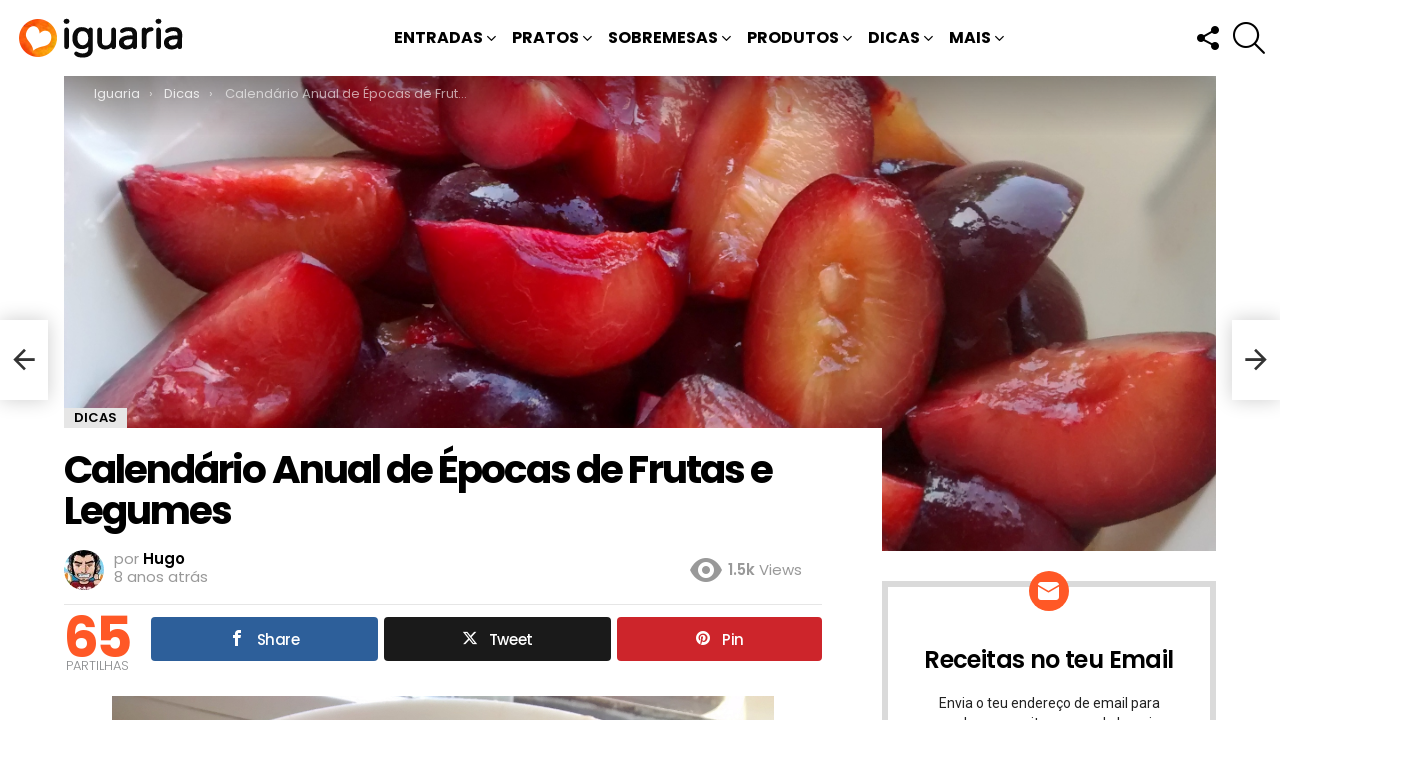

--- FILE ---
content_type: text/html; charset=UTF-8
request_url: https://www.iguaria.com/dicas/calendario-anual-de-epocas-de-frutas/
body_size: 29471
content:
<!DOCTYPE html>
<!--[if IE 8]>
<html class="no-js g1-off-outside lt-ie10 lt-ie9" id="ie8" lang="pt-PT" prefix="og: http://ogp.me/ns# fb: http://ogp.me/ns/fb#"><![endif]-->
<!--[if IE 9]>
<html class="no-js g1-off-outside lt-ie10" id="ie9" lang="pt-PT"><![endif]-->
<!--[if !IE]><!-->
<html class="no-js g1-off-outside" lang="pt-PT"><!--<![endif]-->
<head><script data-no-optimize="1">var litespeed_docref=sessionStorage.getItem("litespeed_docref");litespeed_docref&&(Object.defineProperty(document,"referrer",{get:function(){return litespeed_docref}}),sessionStorage.removeItem("litespeed_docref"));</script>
<meta charset="UTF-8"/>
<title>Calendário Anual de Épocas de Frutas e Legumes • Iguaria Receita e Culinária</title>


<!-- SEO by Squirrly SEO 12.4.15 - https://plugin.squirrly.co/ -->

<meta name="robots" content="index,follow">
<meta name="googlebot" content="index,follow,max-snippet:-1,max-image-preview:large,max-video-preview:-1">
<meta name="bingbot" content="index,follow,max-snippet:-1,max-image-preview:large,max-video-preview:-1">

<meta name="description" content="Aqui está algo super prático, saber quando são as épocas ideais para comprar frutas e legumes em Portugal, não só vais comprar quando estão em época e logo nas suas" />
<link rel="canonical" href="https://www.iguaria.com/dicas/calendario-anual-de-epocas-de-frutas/" />
<link rel="alternate" type="application/rss+xml" href="https://www.iguaria.com/sitemap.xml" />

<meta property="og:url" content="https://www.iguaria.com/dicas/calendario-anual-de-epocas-de-frutas/" />
<meta property="og:title" content="Calendário Anual de Épocas de Frutas e Legumes • Iguaria Receita e Cul" />
<meta property="og:description" content="Aqui está algo super prático, saber quando são as épocas ideais para comprar frutas e legumes em Portugal, não só vais comprar quando estão em época e logo nas suas" />
<meta property="og:type" content="article" />
<meta property="og:image" content="https://www.iguaria.com/wp-content/uploads/2017/08/Iguaria-Fruta-da-Epoca.jpg" />
<meta property="og:image:width" content="2592" />
<meta property="og:image:height" content="1944" />
<meta property="og:image:type" content="image/jpeg" />
<meta property="og:site_name" content="Iguaria Receita e Culinária" />
<meta property="og:locale" content="pt_PT" />
<meta property="og:publish_date" content="2017-09-06T20:43:00+01:00" />
<meta property="article:published_time" content="2017-09-06T20:43:00+01:00" />
<meta property="article:modified_time" content="2020-03-21T22:31:37+00:00" />
<meta property="article:section" content="Dicas" />
<meta property="article:author" content="Hugo" />

<meta property="article:publisher" content="https://www.facebook.com/iguariacom" />

<meta property="twitter:url" content="https://www.iguaria.com/dicas/calendario-anual-de-epocas-de-frutas/" />
<meta property="twitter:title" content="Calendário Anual de Épocas de Frutas e Legumes • Iguaria Receita e Cul" />
<meta property="twitter:description" content="Aqui está algo super prático, saber quando são as épocas ideais para comprar frutas e legumes em Portugal, não só vais comprar quando estão em época e logo nas suas" />
<meta property="twitter:image" content="https://www.iguaria.com/wp-content/uploads/2017/08/Iguaria-Fruta-da-Epoca.jpg" />
<meta property="twitter:domain" content="Iguaria Receita e Culinária" />
<meta property="twitter:card" content="summary_large_image" />
<meta property="twitter:creator" content="@iguariacom" />
<meta property="twitter:site" content="@iguariacom" />
<script src='https://www.googletagmanager.com/gtag/js?id=G-8XWL5Y8020' defer data-deferred="1"></script><script src="[data-uri]" defer></script>
<script type="application/ld+json">{"@context":"https://schema.org","@graph":[{"@type":"NewsArticle","@id":"https://www.iguaria.com/dicas/calendario-anual-de-epocas-de-frutas/#newsarticle","url":"https://www.iguaria.com/dicas/calendario-anual-de-epocas-de-frutas/","headline":"Calend\u00e1rio Anual de \u00c9pocas de Frutas e Legumes &bull; Iguaria Receita e C","mainEntityOfPage":{"@type":"WebPage","url":"https://www.iguaria.com/dicas/calendario-anual-de-epocas-de-frutas/"},"datePublished":"2017-09-06T20:43:00+01:00","dateModified":"2020-03-21T22:31:37+00:00","image":{"@type":"ImageObject","url":"https://www.iguaria.com/wp-content/uploads/2017/08/Iguaria-Fruta-da-Epoca.jpg","height":1944,"width":2592},"author":{"@type":"Person","@id":"https://www.iguaria.com/author/hugo/#person","url":"https://www.iguaria.com/author/hugo/","name":"Hugo"},"publisher":{"@type":"Organization","@id":"https://www.iguaria.com/dicas/calendario-anual-de-epocas-de-frutas/#Organization","url":"https://www.iguaria.com/dicas/calendario-anual-de-epocas-de-frutas/","name":"Iguaria","logo":{"@type":"ImageObject","url":"https://www.iguaria.com/wp-content/uploads/2018/03/cropped-iguaria-ico-4.png","@id":"https://www.iguaria.com/dicas/calendario-anual-de-epocas-de-frutas/#logo","width":512,"height":512,"caption":"Iguaria"},"address":{"@type":"PostalAddress","addressLocality":"Lagos","addressCountry":"Portugal","@id":"https://www.iguaria.com/dicas/calendario-anual-de-epocas-de-frutas/#address"},"description":"P\u00e1gina de Receitas de Culin\u00e1ria, em especial gastronomia de Portugal, Brasil e da Lusofonia, mas com um pratos de diversos outros pa\u00edses.","sameAs":["https://www.facebook.com/iguariacom","https://twitter.com/iguariacom","https://www.instagram.com/iguaria/","https://www.pinterest.com/iguaria/","https://www.youtube.com/channel/UCMOPdNEPsCoUPblfA5NJ1jw"]}},{"@type":"BreadcrumbList","@id":"https://www.iguaria.com/dicas/calendario-anual-de-epocas-de-frutas/#breadcrumblist","itemListElement":[[{"@type":"ListItem","position":1,"item":{"@id":"https://www.iguaria.com","name":"Iguaria! Deliciosas Receitas, Culin\u00e1ria, Bolos, Sobremesas"}},{"@type":"ListItem","position":2,"item":{"@id":"https://www.iguaria.com/receitas/dicas/","name":"Dicas"}},{"@type":"ListItem","position":3,"item":{"@id":"https://www.iguaria.com/dicas/calendario-anual-de-epocas-de-frutas/","name":"Calend\u00e1rio Anual de \u00c9pocas de Frutas e Legumes &bull; Iguaria Receita e Culin\u00e1ria"}}]]}]}</script>
<!-- /SEO by Squirrly SEO - WordPress SEO Plugin -->



	
	<link rel="profile" href="https://gmpg.org/xfn/11" />
	<link rel="pingback" href="https://www.iguaria.com/xmlrpc.php"/>

	
<meta property="og:description" content="" />
<meta name="viewport" content="initial-scale=1.0, minimum-scale=1.0, height=device-height, width=device-width" />
<link rel='dns-prefetch' href='//fonts.googleapis.com' />
<link rel='dns-prefetch' href='//jetpack.wordpress.com' />
<link rel='dns-prefetch' href='//s0.wp.com' />
<link rel='dns-prefetch' href='//public-api.wordpress.com' />
<link rel='dns-prefetch' href='//0.gravatar.com' />
<link rel='dns-prefetch' href='//1.gravatar.com' />
<link rel='dns-prefetch' href='//2.gravatar.com' />
<link rel='dns-prefetch' href='//v0.wordpress.com' />
<link rel='dns-prefetch' href='//widgets.wp.com' />
<link rel='preconnect' href='https://fonts.gstatic.com' />
<link rel="alternate" type="application/rss+xml" title="Iguaria Receita e Culinária &raquo; Feed" href="https://www.iguaria.com/feed/" />
<link rel="alternate" type="application/rss+xml" title="Iguaria Receita e Culinária &raquo; Feed de comentários" href="https://www.iguaria.com/comments/feed/" />
<script type="text/javascript" id="wpp-js" src="https://www.iguaria.com/wp-content/plugins/wordpress-popular-posts/assets/js/wpp.min.js?ver=7.3.6" data-sampling="1" data-sampling-rate="30" data-api-url="https://www.iguaria.com/wp-json/wordpress-popular-posts" data-post-id="14987" data-token="e6b56df574" data-lang="0" data-debug="0"></script>
<link rel="alternate" type="application/rss+xml" title="Feed de comentários de Iguaria Receita e Culinária &raquo; Calendário Anual de Épocas de Frutas e Legumes" href="https://www.iguaria.com/dicas/calendario-anual-de-epocas-de-frutas/feed/" />
<link rel="alternate" title="oEmbed (JSON)" type="application/json+oembed" href="https://www.iguaria.com/wp-json/oembed/1.0/embed?url=https%3A%2F%2Fwww.iguaria.com%2Fdicas%2Fcalendario-anual-de-epocas-de-frutas%2F" />
<link rel="alternate" title="oEmbed (XML)" type="text/xml+oembed" href="https://www.iguaria.com/wp-json/oembed/1.0/embed?url=https%3A%2F%2Fwww.iguaria.com%2Fdicas%2Fcalendario-anual-de-epocas-de-frutas%2F&#038;format=xml" />
<style id='wp-img-auto-sizes-contain-inline-css' type='text/css'>
img:is([sizes=auto i],[sizes^="auto," i]){contain-intrinsic-size:3000px 1500px}
/*# sourceURL=wp-img-auto-sizes-contain-inline-css */
</style>

<style id='classic-theme-styles-inline-css' type='text/css'>
/*! This file is auto-generated */
.wp-block-button__link{color:#fff;background-color:#32373c;border-radius:9999px;box-shadow:none;text-decoration:none;padding:calc(.667em + 2px) calc(1.333em + 2px);font-size:1.125em}.wp-block-file__button{background:#32373c;color:#fff;text-decoration:none}
/*# sourceURL=/wp-includes/css/classic-themes.min.css */
</style>
<link rel='stylesheet' id='mashsb-styles-css' href='https://www.iguaria.com/wp-content/plugins/mashsharer/assets/css/mashsb.min.css?ver=4.0.47' type='text/css' media='all' />
<style id='mashsb-styles-inline-css' type='text/css'>
.mashsb-count {color:#cccccc;}@media only screen and (min-width:568px){.mashsb-buttons a {min-width: 177px;}}
/*# sourceURL=mashsb-styles-inline-css */
</style>
<link rel='stylesheet' id='g1-main-css' href='https://www.iguaria.com/wp-content/themes/bimber/css/9.2.5/styles/minimal/all-light.min.css?ver=9.2.5' type='text/css' media='all' />
<link rel='stylesheet' id='bimber-single-css' href='https://www.iguaria.com/wp-content/themes/bimber/css/9.2.5/styles/minimal/single-light.min.css?ver=9.2.5' type='text/css' media='all' />
<link rel='stylesheet' id='bimber-comments-css' href='https://www.iguaria.com/wp-content/themes/bimber/css/9.2.5/styles/minimal/comments-light.min.css?ver=9.2.5' type='text/css' media='all' />
<link rel='stylesheet' id='bimber-google-fonts-css' href='//fonts.googleapis.com/css?family=Roboto%3A400%2C300%2C500%2C600%2C700%2C900%7CPoppins%3A400%2C300%2C500%2C600%2C700&#038;subset=latin%2Clatin-ext&#038;display=swap&#038;ver=9.2.5' type='text/css' media='all' />
<link rel='stylesheet' id='bimber-dynamic-style-css' href='https://www.iguaria.com/wp-content/uploads/dynamic-style-1764096214.css' type='text/css' media='all' />
<link rel='stylesheet' id='bimber-style-css' href='https://www.iguaria.com/wp-content/themes/yum/style.css?ver=6.9' type='text/css' media='all' />
<link rel='stylesheet' id='bimber-mashshare-css' href='https://www.iguaria.com/wp-content/themes/bimber/css/9.2.5/styles/minimal/mashshare-light.min.css?ver=9.2.5' type='text/css' media='all' />
<script type="text/javascript" src="https://www.iguaria.com/wp-includes/js/jquery/jquery.min.js?ver=3.7.1" id="jquery-core-js"></script>
<script type="text/javascript" src="https://www.iguaria.com/wp-includes/js/jquery/jquery-migrate.min.js?ver=3.4.1" id="jquery-migrate-js" defer data-deferred="1"></script>
<script type="text/javascript" src="https://www.iguaria.com/wp-content/themes/bimber/js/modernizr/modernizr-custom.min.js?ver=3.3.0" id="modernizr-js" defer data-deferred="1"></script>
<link rel="https://api.w.org/" href="https://www.iguaria.com/wp-json/" /><link rel="alternate" title="JSON" type="application/json" href="https://www.iguaria.com/wp-json/wp/v2/posts/14987" /><link rel="EditURI" type="application/rsd+xml" title="RSD" href="https://www.iguaria.com/xmlrpc.php?rsd" />
<link rel='shortlink' href='https://www.iguaria.com/?p=14987' />
<link rel="preload" href="https://www.iguaria.com/wp-content/plugins/g1-socials/css/iconfont/fonts/g1-socials.woff" as="font" type="font/woff" crossorigin="anonymous">            <style id="wpp-loading-animation-styles">@-webkit-keyframes bgslide{from{background-position-x:0}to{background-position-x:-200%}}@keyframes bgslide{from{background-position-x:0}to{background-position-x:-200%}}.wpp-widget-block-placeholder,.wpp-shortcode-placeholder{margin:0 auto;width:60px;height:3px;background:#dd3737;background:linear-gradient(90deg,#dd3737 0%,#571313 10%,#dd3737 100%);background-size:200% auto;border-radius:3px;-webkit-animation:bgslide 1s infinite linear;animation:bgslide 1s infinite linear}</style>
            	<style>
	@font-face {
		font-family: "bimber";
							src:url("https://www.iguaria.com/wp-content/themes/bimber/css/9.2.5/bimber/fonts/bimber.eot");
			src:url("https://www.iguaria.com/wp-content/themes/bimber/css/9.2.5/bimber/fonts/bimber.eot?#iefix") format("embedded-opentype"),
			url("https://www.iguaria.com/wp-content/themes/bimber/css/9.2.5/bimber/fonts/bimber.woff") format("woff"),
			url("https://www.iguaria.com/wp-content/themes/bimber/css/9.2.5/bimber/fonts/bimber.ttf") format("truetype"),
			url("https://www.iguaria.com/wp-content/themes/bimber/css/9.2.5/bimber/fonts/bimber.svg#bimber") format("svg");
				font-weight: normal;
		font-style: normal;
		font-display: block;
	}
	</style>
	<noscript><style>.lazyload[data-src]{display:none !important;}</style></noscript><style>.lazyload{background-image:none !important;}.lazyload:before{background-image:none !important;}</style><link rel="icon" href="https://www.iguaria.com/wp-content/uploads/2018/03/cropped-iguaria-ico-4-32x32.png" sizes="32x32" />
<link rel="icon" href="https://www.iguaria.com/wp-content/uploads/2018/03/cropped-iguaria-ico-4-192x192.png" sizes="192x192" />
<link rel="apple-touch-icon" href="https://www.iguaria.com/wp-content/uploads/2018/03/cropped-iguaria-ico-4-180x180.png" />
<meta name="msapplication-TileImage" content="https://www.iguaria.com/wp-content/uploads/2018/03/cropped-iguaria-ico-4-270x270.png" />
	<script src="[data-uri]" defer></script>
	<style id='global-styles-inline-css' type='text/css'>
:root{--wp--preset--aspect-ratio--square: 1;--wp--preset--aspect-ratio--4-3: 4/3;--wp--preset--aspect-ratio--3-4: 3/4;--wp--preset--aspect-ratio--3-2: 3/2;--wp--preset--aspect-ratio--2-3: 2/3;--wp--preset--aspect-ratio--16-9: 16/9;--wp--preset--aspect-ratio--9-16: 9/16;--wp--preset--color--black: #000000;--wp--preset--color--cyan-bluish-gray: #abb8c3;--wp--preset--color--white: #ffffff;--wp--preset--color--pale-pink: #f78da7;--wp--preset--color--vivid-red: #cf2e2e;--wp--preset--color--luminous-vivid-orange: #ff6900;--wp--preset--color--luminous-vivid-amber: #fcb900;--wp--preset--color--light-green-cyan: #7bdcb5;--wp--preset--color--vivid-green-cyan: #00d084;--wp--preset--color--pale-cyan-blue: #8ed1fc;--wp--preset--color--vivid-cyan-blue: #0693e3;--wp--preset--color--vivid-purple: #9b51e0;--wp--preset--gradient--vivid-cyan-blue-to-vivid-purple: linear-gradient(135deg,rgb(6,147,227) 0%,rgb(155,81,224) 100%);--wp--preset--gradient--light-green-cyan-to-vivid-green-cyan: linear-gradient(135deg,rgb(122,220,180) 0%,rgb(0,208,130) 100%);--wp--preset--gradient--luminous-vivid-amber-to-luminous-vivid-orange: linear-gradient(135deg,rgb(252,185,0) 0%,rgb(255,105,0) 100%);--wp--preset--gradient--luminous-vivid-orange-to-vivid-red: linear-gradient(135deg,rgb(255,105,0) 0%,rgb(207,46,46) 100%);--wp--preset--gradient--very-light-gray-to-cyan-bluish-gray: linear-gradient(135deg,rgb(238,238,238) 0%,rgb(169,184,195) 100%);--wp--preset--gradient--cool-to-warm-spectrum: linear-gradient(135deg,rgb(74,234,220) 0%,rgb(151,120,209) 20%,rgb(207,42,186) 40%,rgb(238,44,130) 60%,rgb(251,105,98) 80%,rgb(254,248,76) 100%);--wp--preset--gradient--blush-light-purple: linear-gradient(135deg,rgb(255,206,236) 0%,rgb(152,150,240) 100%);--wp--preset--gradient--blush-bordeaux: linear-gradient(135deg,rgb(254,205,165) 0%,rgb(254,45,45) 50%,rgb(107,0,62) 100%);--wp--preset--gradient--luminous-dusk: linear-gradient(135deg,rgb(255,203,112) 0%,rgb(199,81,192) 50%,rgb(65,88,208) 100%);--wp--preset--gradient--pale-ocean: linear-gradient(135deg,rgb(255,245,203) 0%,rgb(182,227,212) 50%,rgb(51,167,181) 100%);--wp--preset--gradient--electric-grass: linear-gradient(135deg,rgb(202,248,128) 0%,rgb(113,206,126) 100%);--wp--preset--gradient--midnight: linear-gradient(135deg,rgb(2,3,129) 0%,rgb(40,116,252) 100%);--wp--preset--font-size--small: 13px;--wp--preset--font-size--medium: 20px;--wp--preset--font-size--large: 36px;--wp--preset--font-size--x-large: 42px;--wp--preset--spacing--20: 0.44rem;--wp--preset--spacing--30: 0.67rem;--wp--preset--spacing--40: 1rem;--wp--preset--spacing--50: 1.5rem;--wp--preset--spacing--60: 2.25rem;--wp--preset--spacing--70: 3.38rem;--wp--preset--spacing--80: 5.06rem;--wp--preset--shadow--natural: 6px 6px 9px rgba(0, 0, 0, 0.2);--wp--preset--shadow--deep: 12px 12px 50px rgba(0, 0, 0, 0.4);--wp--preset--shadow--sharp: 6px 6px 0px rgba(0, 0, 0, 0.2);--wp--preset--shadow--outlined: 6px 6px 0px -3px rgb(255, 255, 255), 6px 6px rgb(0, 0, 0);--wp--preset--shadow--crisp: 6px 6px 0px rgb(0, 0, 0);}:where(.is-layout-flex){gap: 0.5em;}:where(.is-layout-grid){gap: 0.5em;}body .is-layout-flex{display: flex;}.is-layout-flex{flex-wrap: wrap;align-items: center;}.is-layout-flex > :is(*, div){margin: 0;}body .is-layout-grid{display: grid;}.is-layout-grid > :is(*, div){margin: 0;}:where(.wp-block-columns.is-layout-flex){gap: 2em;}:where(.wp-block-columns.is-layout-grid){gap: 2em;}:where(.wp-block-post-template.is-layout-flex){gap: 1.25em;}:where(.wp-block-post-template.is-layout-grid){gap: 1.25em;}.has-black-color{color: var(--wp--preset--color--black) !important;}.has-cyan-bluish-gray-color{color: var(--wp--preset--color--cyan-bluish-gray) !important;}.has-white-color{color: var(--wp--preset--color--white) !important;}.has-pale-pink-color{color: var(--wp--preset--color--pale-pink) !important;}.has-vivid-red-color{color: var(--wp--preset--color--vivid-red) !important;}.has-luminous-vivid-orange-color{color: var(--wp--preset--color--luminous-vivid-orange) !important;}.has-luminous-vivid-amber-color{color: var(--wp--preset--color--luminous-vivid-amber) !important;}.has-light-green-cyan-color{color: var(--wp--preset--color--light-green-cyan) !important;}.has-vivid-green-cyan-color{color: var(--wp--preset--color--vivid-green-cyan) !important;}.has-pale-cyan-blue-color{color: var(--wp--preset--color--pale-cyan-blue) !important;}.has-vivid-cyan-blue-color{color: var(--wp--preset--color--vivid-cyan-blue) !important;}.has-vivid-purple-color{color: var(--wp--preset--color--vivid-purple) !important;}.has-black-background-color{background-color: var(--wp--preset--color--black) !important;}.has-cyan-bluish-gray-background-color{background-color: var(--wp--preset--color--cyan-bluish-gray) !important;}.has-white-background-color{background-color: var(--wp--preset--color--white) !important;}.has-pale-pink-background-color{background-color: var(--wp--preset--color--pale-pink) !important;}.has-vivid-red-background-color{background-color: var(--wp--preset--color--vivid-red) !important;}.has-luminous-vivid-orange-background-color{background-color: var(--wp--preset--color--luminous-vivid-orange) !important;}.has-luminous-vivid-amber-background-color{background-color: var(--wp--preset--color--luminous-vivid-amber) !important;}.has-light-green-cyan-background-color{background-color: var(--wp--preset--color--light-green-cyan) !important;}.has-vivid-green-cyan-background-color{background-color: var(--wp--preset--color--vivid-green-cyan) !important;}.has-pale-cyan-blue-background-color{background-color: var(--wp--preset--color--pale-cyan-blue) !important;}.has-vivid-cyan-blue-background-color{background-color: var(--wp--preset--color--vivid-cyan-blue) !important;}.has-vivid-purple-background-color{background-color: var(--wp--preset--color--vivid-purple) !important;}.has-black-border-color{border-color: var(--wp--preset--color--black) !important;}.has-cyan-bluish-gray-border-color{border-color: var(--wp--preset--color--cyan-bluish-gray) !important;}.has-white-border-color{border-color: var(--wp--preset--color--white) !important;}.has-pale-pink-border-color{border-color: var(--wp--preset--color--pale-pink) !important;}.has-vivid-red-border-color{border-color: var(--wp--preset--color--vivid-red) !important;}.has-luminous-vivid-orange-border-color{border-color: var(--wp--preset--color--luminous-vivid-orange) !important;}.has-luminous-vivid-amber-border-color{border-color: var(--wp--preset--color--luminous-vivid-amber) !important;}.has-light-green-cyan-border-color{border-color: var(--wp--preset--color--light-green-cyan) !important;}.has-vivid-green-cyan-border-color{border-color: var(--wp--preset--color--vivid-green-cyan) !important;}.has-pale-cyan-blue-border-color{border-color: var(--wp--preset--color--pale-cyan-blue) !important;}.has-vivid-cyan-blue-border-color{border-color: var(--wp--preset--color--vivid-cyan-blue) !important;}.has-vivid-purple-border-color{border-color: var(--wp--preset--color--vivid-purple) !important;}.has-vivid-cyan-blue-to-vivid-purple-gradient-background{background: var(--wp--preset--gradient--vivid-cyan-blue-to-vivid-purple) !important;}.has-light-green-cyan-to-vivid-green-cyan-gradient-background{background: var(--wp--preset--gradient--light-green-cyan-to-vivid-green-cyan) !important;}.has-luminous-vivid-amber-to-luminous-vivid-orange-gradient-background{background: var(--wp--preset--gradient--luminous-vivid-amber-to-luminous-vivid-orange) !important;}.has-luminous-vivid-orange-to-vivid-red-gradient-background{background: var(--wp--preset--gradient--luminous-vivid-orange-to-vivid-red) !important;}.has-very-light-gray-to-cyan-bluish-gray-gradient-background{background: var(--wp--preset--gradient--very-light-gray-to-cyan-bluish-gray) !important;}.has-cool-to-warm-spectrum-gradient-background{background: var(--wp--preset--gradient--cool-to-warm-spectrum) !important;}.has-blush-light-purple-gradient-background{background: var(--wp--preset--gradient--blush-light-purple) !important;}.has-blush-bordeaux-gradient-background{background: var(--wp--preset--gradient--blush-bordeaux) !important;}.has-luminous-dusk-gradient-background{background: var(--wp--preset--gradient--luminous-dusk) !important;}.has-pale-ocean-gradient-background{background: var(--wp--preset--gradient--pale-ocean) !important;}.has-electric-grass-gradient-background{background: var(--wp--preset--gradient--electric-grass) !important;}.has-midnight-gradient-background{background: var(--wp--preset--gradient--midnight) !important;}.has-small-font-size{font-size: var(--wp--preset--font-size--small) !important;}.has-medium-font-size{font-size: var(--wp--preset--font-size--medium) !important;}.has-large-font-size{font-size: var(--wp--preset--font-size--large) !important;}.has-x-large-font-size{font-size: var(--wp--preset--font-size--x-large) !important;}
/*# sourceURL=global-styles-inline-css */
</style>
<link rel='stylesheet' id='jetpack-subscriptions-css' href='https://www.iguaria.com/wp-content/plugins/jetpack/_inc/build/subscriptions/subscriptions.min.css?ver=15.4' type='text/css' media='all' />
<link rel='stylesheet' id='g1-socials-basic-screen-css' href='https://www.iguaria.com/wp-content/plugins/g1-socials/css/screen-basic.min.css?ver=1.2.28' type='text/css' media='all' />
<link rel='stylesheet' id='g1-socials-snapcode-css' href='https://www.iguaria.com/wp-content/plugins/g1-socials/css/snapcode.min.css?ver=1.2.28' type='text/css' media='all' />
</head>

<body class="wp-singular post-template-default single single-post postid-14987 single-format-standard wp-embed-responsive wp-theme-bimber wp-child-theme-yum g1-layout-stretched g1-hoverable g1-has-mobile-logo g1-sidebar-normal" itemscope="" itemtype="http://schema.org/WebPage" >

<div class="g1-body-inner">

	<div id="page">
		
	<aside class="g1-row g1-sharebar g1-sharebar-off">
		<div class="g1-row-inner">
			<div class="g1-column g1-sharebar-inner">
			</div>
		</div>
		<div class="g1-row-background">
		</div>
	</aside>

		

					<div class="g1-row g1-row-layout-page g1-hb-row g1-hb-row-normal g1-hb-row-a g1-hb-row-1 g1-hb-full g1-hb-sticky-off g1-hb-shadow-off">
			<div class="g1-row-inner">
				<div class="g1-column g1-dropable">
											<div class="g1-bin-1 g1-bin-grow-off">
							<div class="g1-bin g1-bin-align-left">
																	<!-- BEGIN .g1-secondary-nav -->
<!-- END .g1-secondary-nav -->
															</div>
						</div>
											<div class="g1-bin-2 g1-bin-grow-off">
							<div class="g1-bin g1-bin-align-center">
															</div>
						</div>
											<div class="g1-bin-3 g1-bin-grow-off">
							<div class="g1-bin g1-bin-align-right">
															</div>
						</div>
									</div>
			</div>
			<div class="g1-row-background"></div>
		</div>
				<div class="g1-sticky-top-wrapper g1-hb-row-2">
				<div class="g1-row g1-row-layout-page g1-hb-row g1-hb-row-normal g1-hb-row-b g1-hb-row-2 g1-hb-full g1-hb-sticky-on g1-hb-shadow-off">
			<div class="g1-row-inner">
				<div class="g1-column g1-dropable">
											<div class="g1-bin-1 g1-bin-grow-off">
							<div class="g1-bin g1-bin-align-left">
																	<div class="g1-id g1-id-desktop">
			<p class="g1-mega g1-mega-1st site-title">
	
			<a class="g1-logo-wrapper"
			   href="https://www.iguaria.com/" rel="home">
									<picture class="g1-logo g1-logo-default">
						<source media="(min-width: 1025px)"  data-srcset="https://www.iguaria.com/wp-content/uploads/2018/03/iguaria-receitas-hd.png 2x,https://www.iguaria.com/wp-content/uploads/2018/03/iguaria-receitas.png 1x">
						<source media="(max-width: 1024px)"  data-srcset="data:image/svg+xml,%3Csvg%20xmlns%3D%27http%3A%2F%2Fwww.w3.org%2F2000%2Fsvg%27%20viewBox%3D%270%200%20174%2040%27%2F%3E">
						<img
						 src="[data-uri]"
							width="174"
							height="40"
							alt="Iguaria Receita e Culinária" data-src="https://www.iguaria.com/wp-content/uploads/2018/03/iguaria-receitas.png" decoding="async" class="lazyload" data-eio-rwidth="174" data-eio-rheight="40" />
					</picture><noscript><img
							src="https://www.iguaria.com/wp-content/uploads/2018/03/iguaria-receitas.png"
							width="174"
							height="40"
							alt="Iguaria Receita e Culinária" data-eio="l" /></noscript>

												</a>

			</p>
	
    
	</div>															</div>
						</div>
											<div class="g1-bin-2 g1-bin-grow-off">
							<div class="g1-bin g1-bin-align-center">
																	<!-- BEGIN .g1-primary-nav -->
<nav id="g1-primary-nav" class="g1-primary-nav"><ul id="g1-primary-nav-menu" class="g1-primary-nav-menu g1-menu-h"><li id="menu-item-1000000" class="menu-item menu-item-type-g1-top menu-item-object-page menu-item-g1-standard menu-item-1000000"><a href="https://www.iguaria.com/receitas-mais-populares/">Receitas Mais Populares</a></li>
<li id="menu-item-107" class="menu-item menu-item-type-taxonomy menu-item-object-category menu-item-has-children menu-item-g1-standard menu-item-107"><a href="https://www.iguaria.com/receitas/entrada/">Entradas</a>
<ul class="sub-menu">
	<li id="menu-item-106" class="menu-item menu-item-type-taxonomy menu-item-object-category menu-item-has-children menu-item-106"><a href="https://www.iguaria.com/receitas/petisco/">Petiscos</a>
	<ul class="sub-menu">
		<li id="menu-item-116" class="menu-item menu-item-type-taxonomy menu-item-object-category menu-item-116"><a href="https://www.iguaria.com/receitas/petisco/aperitivo/">Aperitivos</a></li>
		<li id="menu-item-132" class="menu-item menu-item-type-taxonomy menu-item-object-category menu-item-132"><a href="https://www.iguaria.com/receitas/petisco/salgado/">Salgados</a></li>
		<li id="menu-item-108" class="menu-item menu-item-type-taxonomy menu-item-object-category menu-item-108"><a href="https://www.iguaria.com/receitas/petisco/bebida/">Bebidas</a></li>
	</ul>
</li>
	<li id="menu-item-134" class="menu-item menu-item-type-taxonomy menu-item-object-category menu-item-134"><a href="https://www.iguaria.com/receitas/entrada/salada/">Saladas</a></li>
	<li id="menu-item-135" class="menu-item menu-item-type-taxonomy menu-item-object-category menu-item-135"><a href="https://www.iguaria.com/receitas/entrada/sopa/">Sopas</a></li>
	<li id="menu-item-137" class="menu-item menu-item-type-taxonomy menu-item-object-category menu-item-137"><a href="https://www.iguaria.com/receitas/entrada/pao-e-sande/">Pães e Sandes</a></li>
</ul>
</li>
<li id="menu-item-111" class="menu-item menu-item-type-taxonomy menu-item-object-category menu-item-has-children menu-item-g1-standard menu-item-111"><a href="https://www.iguaria.com/receitas/prato-principal/">Pratos</a>
<ul class="sub-menu">
	<li id="menu-item-140" class="menu-item menu-item-type-taxonomy menu-item-object-category menu-item-140"><a href="https://www.iguaria.com/receitas/prato-principal/carne/">Carnes</a></li>
	<li id="menu-item-143" class="menu-item menu-item-type-taxonomy menu-item-object-category menu-item-143"><a href="https://www.iguaria.com/receitas/prato-principal/peixe/">Peixes</a></li>
	<li id="menu-item-139" class="menu-item menu-item-type-taxonomy menu-item-object-category menu-item-139"><a href="https://www.iguaria.com/receitas/prato-principal/ave/">Aves</a></li>
	<li id="menu-item-141" class="menu-item menu-item-type-taxonomy menu-item-object-category menu-item-141"><a href="https://www.iguaria.com/receitas/prato-principal/marisco/">Marisco</a></li>
	<li id="menu-item-142" class="menu-item menu-item-type-taxonomy menu-item-object-category menu-item-142"><a href="https://www.iguaria.com/receitas/prato-principal/massa/">Massas</a></li>
	<li id="menu-item-7141" class="menu-item menu-item-type-taxonomy menu-item-object-category menu-item-7141"><a href="https://www.iguaria.com/receitas/prato-principal/arroz/">Arroz</a></li>
	<li id="menu-item-144" class="menu-item menu-item-type-taxonomy menu-item-object-category menu-item-144"><a href="https://www.iguaria.com/receitas/prato-principal/vegetal/">Vegetais</a></li>
	<li id="menu-item-109" class="menu-item menu-item-type-taxonomy menu-item-object-category menu-item-109"><a href="https://www.iguaria.com/receitas/prato-principal/acompanhamento/">Acompanhamentos</a></li>
	<li id="menu-item-3128" class="menu-item menu-item-type-taxonomy menu-item-object-category menu-item-3128"><a href="https://www.iguaria.com/receitas/prato-principal/condimento/">Condimentos</a></li>
</ul>
</li>
<li id="menu-item-110" class="menu-item menu-item-type-taxonomy menu-item-object-category menu-item-has-children menu-item-g1-standard menu-item-110"><a href="https://www.iguaria.com/receitas/sobremesa/">Sobremesas</a>
<ul class="sub-menu">
	<li id="menu-item-145" class="menu-item menu-item-type-taxonomy menu-item-object-category menu-item-145"><a href="https://www.iguaria.com/receitas/sobremesa/bolo/">Bolos</a></li>
	<li id="menu-item-4717" class="menu-item menu-item-type-taxonomy menu-item-object-category menu-item-4717"><a href="https://www.iguaria.com/receitas/sobremesa/biscoito/">Biscoitos</a></li>
	<li id="menu-item-146" class="menu-item menu-item-type-taxonomy menu-item-object-category menu-item-146"><a href="https://www.iguaria.com/receitas/sobremesa/doce/">Doces</a></li>
	<li id="menu-item-147" class="menu-item menu-item-type-taxonomy menu-item-object-category menu-item-147"><a href="https://www.iguaria.com/receitas/sobremesa/mousse/">Mousses</a></li>
	<li id="menu-item-873" class="menu-item menu-item-type-taxonomy menu-item-object-category menu-item-873"><a href="https://www.iguaria.com/receitas/sobremesa/compota-e-marmelada/">Geleias e Compotas</a></li>
	<li id="menu-item-148" class="menu-item menu-item-type-taxonomy menu-item-object-category menu-item-148"><a href="https://www.iguaria.com/receitas/sobremesa/pudim/">Pudims</a></li>
	<li id="menu-item-149" class="menu-item menu-item-type-taxonomy menu-item-object-category menu-item-149"><a href="https://www.iguaria.com/receitas/sobremesa/torta/">Tortas</a></li>
	<li id="menu-item-225" class="menu-item menu-item-type-taxonomy menu-item-object-category menu-item-225"><a href="https://www.iguaria.com/receitas/sobremesa/tarte/">Tartes</a></li>
	<li id="menu-item-2340" class="menu-item menu-item-type-taxonomy menu-item-object-category menu-item-2340"><a href="https://www.iguaria.com/receitas/sobremesa/frito/">Fritos</a></li>
	<li id="menu-item-2956" class="menu-item menu-item-type-taxonomy menu-item-object-category menu-item-2956"><a href="https://www.iguaria.com/receitas/sobremesa/gelado/">Gelados</a></li>
</ul>
</li>
<li id="menu-item-5366" class="menu-item menu-item-type-taxonomy menu-item-object-category menu-item-g1-mega menu-item-has-children menu-item-5366"><a href="https://www.iguaria.com/receitas/produto/">Produtos</a><div class="sub-menu-wrapper">
	<div class="g1-row">
		<div class="g1-row-inner">
			<div class="g1-column">
				<div class="g1-collection g1-collection-columns-4">
					<h2 class="g1-delta g1-delta-2nd screen-reader-text g1-collection-title"><span>Ultimos</span></h2>
											<div class="g1-collection-viewport">
							<ul class="g1-collection-items">
																	<li class="g1-collection-item">
										
<article class="entry-tpl-grid entry-tpl-grid-s post-50039 post type-post status-publish format-standard has-post-thumbnail category-produto">
	<div class="entry-featured-media " ><a title="Queijadas de Sintra da Casa Piriquita" class="g1-frame" href="https://www.iguaria.com/produto/queijadas-de-sintra-da-casa-piriquita/"><div class="g1-frame-inner"><img width="364" height="205" src="https://www.iguaria.com/wp-content/uploads/2026/01/Iguaria-Tradicional-Queijada-de-Sintra-364x205.jpg" class="attachment-bimber-grid-standard size-bimber-grid-standard wp-post-image" alt="" decoding="async" fetchpriority="high" srcset="https://www.iguaria.com/wp-content/uploads/2026/01/Iguaria-Tradicional-Queijada-de-Sintra-364x205.jpg 364w, https://www.iguaria.com/wp-content/uploads/2026/01/Iguaria-Tradicional-Queijada-de-Sintra-728x409.jpg 728w" sizes="(max-width: 364px) 100vw, 364px" /><span class="g1-frame-icon g1-frame-icon-"></span></div></a></div>
		
	<div class="entry-body">
		<header class="entry-header">
			<div class="entry-before-title">
				
							</div>

			<h3 class="g1-delta g1-delta-1st entry-title"><a href="https://www.iguaria.com/produto/queijadas-de-sintra-da-casa-piriquita/" rel="bookmark">Queijadas de Sintra da Casa Piriquita</a></h3>
					</header>

		
		
			</div>
</article>
									</li>
																	<li class="g1-collection-item">
										
<article class="entry-tpl-grid entry-tpl-grid-s post-47680 post type-post status-publish format-standard has-post-thumbnail category-produto">
	<div class="entry-featured-media " ><a title="Tradicional Pastel de Feijão da Fábrica Coroa de Torres Vedras" class="g1-frame" href="https://www.iguaria.com/produto/tradicional-pastel-de-feijao-da-fabrica-coroa-de-torres-vedras/"><div class="g1-frame-inner"><img width="364" height="205" src="[data-uri]" class="attachment-bimber-grid-standard size-bimber-grid-standard wp-post-image lazyload" alt="" decoding="async"  sizes="(max-width: 364px) 100vw, 364px" data-src="https://www.iguaria.com/wp-content/uploads/2025/02/Iguaria-Famoso-Pasteis-de-Feijao-da-Fabrica-Coroa-Torres-Vedras-364x205.jpg" data-srcset="https://www.iguaria.com/wp-content/uploads/2025/02/Iguaria-Famoso-Pasteis-de-Feijao-da-Fabrica-Coroa-Torres-Vedras-364x205.jpg 364w, https://www.iguaria.com/wp-content/uploads/2025/02/Iguaria-Famoso-Pasteis-de-Feijao-da-Fabrica-Coroa-Torres-Vedras-728x409.jpg 728w" data-eio-rwidth="364" data-eio-rheight="205" /><noscript><img width="364" height="205" src="https://www.iguaria.com/wp-content/uploads/2025/02/Iguaria-Famoso-Pasteis-de-Feijao-da-Fabrica-Coroa-Torres-Vedras-364x205.jpg" class="attachment-bimber-grid-standard size-bimber-grid-standard wp-post-image" alt="" decoding="async" srcset="https://www.iguaria.com/wp-content/uploads/2025/02/Iguaria-Famoso-Pasteis-de-Feijao-da-Fabrica-Coroa-Torres-Vedras-364x205.jpg 364w, https://www.iguaria.com/wp-content/uploads/2025/02/Iguaria-Famoso-Pasteis-de-Feijao-da-Fabrica-Coroa-Torres-Vedras-728x409.jpg 728w" sizes="(max-width: 364px) 100vw, 364px" data-eio="l" /></noscript><span class="g1-frame-icon g1-frame-icon-"></span></div></a></div>
		
	<div class="entry-body">
		<header class="entry-header">
			<div class="entry-before-title">
				
							</div>

			<h3 class="g1-delta g1-delta-1st entry-title"><a href="https://www.iguaria.com/produto/tradicional-pastel-de-feijao-da-fabrica-coroa-de-torres-vedras/" rel="bookmark">Tradicional Pastel de Feijão da Fábrica Coroa de Torres Vedras</a></h3>
					</header>

		
		
			</div>
</article>
									</li>
																	<li class="g1-collection-item">
										
<article class="entry-tpl-grid entry-tpl-grid-s post-49398 post type-post status-publish format-standard has-post-thumbnail category-produto">
	<div class="entry-featured-media " ><a title="Caprice Waffers Canudinhos Recheados de Chocolate de Avelã" class="g1-frame" href="https://www.iguaria.com/produto/caprice-waffers-canudinhos-recheados-de-chocolate-de-avela/"><div class="g1-frame-inner"><img width="364" height="205" src="[data-uri]" class="attachment-bimber-grid-standard size-bimber-grid-standard wp-post-image lazyload" alt="" decoding="async"  sizes="(max-width: 364px) 100vw, 364px" data-src="https://www.iguaria.com/wp-content/uploads/2025/09/Iguaria-Caprice-Tubos-de-Chocolate-364x205.jpg" data-srcset="https://www.iguaria.com/wp-content/uploads/2025/09/Iguaria-Caprice-Tubos-de-Chocolate-364x205.jpg 364w, https://www.iguaria.com/wp-content/uploads/2025/09/Iguaria-Caprice-Tubos-de-Chocolate-728x409.jpg 728w" data-eio-rwidth="364" data-eio-rheight="205" /><noscript><img width="364" height="205" src="https://www.iguaria.com/wp-content/uploads/2025/09/Iguaria-Caprice-Tubos-de-Chocolate-364x205.jpg" class="attachment-bimber-grid-standard size-bimber-grid-standard wp-post-image" alt="" decoding="async" srcset="https://www.iguaria.com/wp-content/uploads/2025/09/Iguaria-Caprice-Tubos-de-Chocolate-364x205.jpg 364w, https://www.iguaria.com/wp-content/uploads/2025/09/Iguaria-Caprice-Tubos-de-Chocolate-728x409.jpg 728w" sizes="(max-width: 364px) 100vw, 364px" data-eio="l" /></noscript><span class="g1-frame-icon g1-frame-icon-"></span></div></a></div>
		
	<div class="entry-body">
		<header class="entry-header">
			<div class="entry-before-title">
				
							</div>

			<h3 class="g1-delta g1-delta-1st entry-title"><a href="https://www.iguaria.com/produto/caprice-waffers-canudinhos-recheados-de-chocolate-de-avela/" rel="bookmark">Caprice Waffers Canudinhos Recheados de Chocolate de Avelã</a></h3>
					</header>

		
		
			</div>
</article>
									</li>
																	<li class="g1-collection-item">
										
<article class="entry-tpl-grid entry-tpl-grid-s post-48463 post type-post status-publish format-standard has-post-thumbnail category-produto">
	<div class="entry-featured-media " ><a title="Refrigerante Escocês IRN-BRU Extra" class="g1-frame" href="https://www.iguaria.com/produto/refrigerante-escoces-irn-bru-extra/"><div class="g1-frame-inner"><img width="364" height="205" src="[data-uri]" class="attachment-bimber-grid-standard size-bimber-grid-standard wp-post-image lazyload" alt="" decoding="async"  sizes="(max-width: 364px) 100vw, 364px" data-src="https://www.iguaria.com/wp-content/uploads/2025/02/Iguaria-Refrigerante-Irn-Bru-Extra-364x205.jpg" data-srcset="https://www.iguaria.com/wp-content/uploads/2025/02/Iguaria-Refrigerante-Irn-Bru-Extra-364x205.jpg 364w, https://www.iguaria.com/wp-content/uploads/2025/02/Iguaria-Refrigerante-Irn-Bru-Extra-728x409.jpg 728w" data-eio-rwidth="364" data-eio-rheight="205" /><noscript><img width="364" height="205" src="https://www.iguaria.com/wp-content/uploads/2025/02/Iguaria-Refrigerante-Irn-Bru-Extra-364x205.jpg" class="attachment-bimber-grid-standard size-bimber-grid-standard wp-post-image" alt="" decoding="async" srcset="https://www.iguaria.com/wp-content/uploads/2025/02/Iguaria-Refrigerante-Irn-Bru-Extra-364x205.jpg 364w, https://www.iguaria.com/wp-content/uploads/2025/02/Iguaria-Refrigerante-Irn-Bru-Extra-728x409.jpg 728w" sizes="(max-width: 364px) 100vw, 364px" data-eio="l" /></noscript><span class="g1-frame-icon g1-frame-icon-"></span></div></a></div>
		
	<div class="entry-body">
		<header class="entry-header">
			<div class="entry-before-title">
				
							</div>

			<h3 class="g1-delta g1-delta-1st entry-title"><a href="https://www.iguaria.com/produto/refrigerante-escoces-irn-bru-extra/" rel="bookmark">Refrigerante Escocês IRN-BRU Extra</a></h3>
					</header>

		
		
			</div>
</article>
									</li>
															</ul>
						</div>
					
									</div><!-- .g1-collection -->

			</div>
		</div>
	</div>

</div></li>
<li id="menu-item-221" class="menu-item menu-item-type-taxonomy menu-item-object-category current-post-ancestor current-menu-parent current-post-parent menu-item-g1-mega menu-item-has-children menu-item-221"><a href="https://www.iguaria.com/receitas/dicas/">Dicas</a><div class="sub-menu-wrapper">
	<div class="g1-row">
		<div class="g1-row-inner">
			<div class="g1-column">
				<div class="g1-collection g1-collection-columns-4">
					<h2 class="g1-delta g1-delta-2nd screen-reader-text g1-collection-title"><span>Ultimos</span></h2>
											<div class="g1-collection-viewport">
							<ul class="g1-collection-items">
																	<li class="g1-collection-item">
										
<article class="entry-tpl-grid entry-tpl-grid-s post-50045 post type-post status-publish format-standard has-post-thumbnail category-dicas tag-acafrao-da-india">
	<div class="entry-featured-media " ><a title="Qual é a Diferença Entre Açafrão, Curcuma ou Açafrão-da-Índia?" class="g1-frame" href="https://www.iguaria.com/dicas/qual-e-a-diferenca-entre-acafrao-curcuma-ou-acafrao-da-india/"><div class="g1-frame-inner"><img width="364" height="205" src="[data-uri]" class="attachment-bimber-grid-standard size-bimber-grid-standard wp-post-image lazyload" alt="" decoding="async"  sizes="(max-width: 364px) 100vw, 364px" data-src="https://www.iguaria.com/wp-content/uploads/2026/01/Iguaria-Diferenca-Acafra-Curcuma-India-364x205.jpg" data-srcset="https://www.iguaria.com/wp-content/uploads/2026/01/Iguaria-Diferenca-Acafra-Curcuma-India-364x205.jpg 364w, https://www.iguaria.com/wp-content/uploads/2026/01/Iguaria-Diferenca-Acafra-Curcuma-India-728x409.jpg 728w" data-eio-rwidth="364" data-eio-rheight="205" /><noscript><img width="364" height="205" src="https://www.iguaria.com/wp-content/uploads/2026/01/Iguaria-Diferenca-Acafra-Curcuma-India-364x205.jpg" class="attachment-bimber-grid-standard size-bimber-grid-standard wp-post-image" alt="" decoding="async" srcset="https://www.iguaria.com/wp-content/uploads/2026/01/Iguaria-Diferenca-Acafra-Curcuma-India-364x205.jpg 364w, https://www.iguaria.com/wp-content/uploads/2026/01/Iguaria-Diferenca-Acafra-Curcuma-India-728x409.jpg 728w" sizes="(max-width: 364px) 100vw, 364px" data-eio="l" /></noscript><span class="g1-frame-icon g1-frame-icon-"></span></div></a></div>
		
	<div class="entry-body">
		<header class="entry-header">
			<div class="entry-before-title">
				
							</div>

			<h3 class="g1-delta g1-delta-1st entry-title"><a href="https://www.iguaria.com/dicas/qual-e-a-diferenca-entre-acafrao-curcuma-ou-acafrao-da-india/" rel="bookmark">Qual é a Diferença Entre Açafrão, Curcuma ou Açafrão-da-Índia?</a></h3>
					</header>

		
		
			</div>
</article>
									</li>
																	<li class="g1-collection-item">
										
<article class="entry-tpl-grid entry-tpl-grid-s post-48497 post type-post status-publish format-standard has-post-thumbnail category-dicas">
	<div class="entry-featured-media " ><a title="Como Fazer Pizzas em Casa" class="g1-frame" href="https://www.iguaria.com/dicas/como-fazer-pizzas-em-casa/"><div class="g1-frame-inner"><img width="364" height="205" src="[data-uri]" class="attachment-bimber-grid-standard size-bimber-grid-standard wp-post-image lazyload" alt="" decoding="async"  sizes="(max-width: 364px) 100vw, 364px" data-src="https://www.iguaria.com/wp-content/uploads/2025/02/Iguaria-Como-Preparar-Pizzas-em-Casa-364x205.jpg" data-srcset="https://www.iguaria.com/wp-content/uploads/2025/02/Iguaria-Como-Preparar-Pizzas-em-Casa-364x205.jpg 364w, https://www.iguaria.com/wp-content/uploads/2025/02/Iguaria-Como-Preparar-Pizzas-em-Casa-728x409.jpg 728w" data-eio-rwidth="364" data-eio-rheight="205" /><noscript><img width="364" height="205" src="https://www.iguaria.com/wp-content/uploads/2025/02/Iguaria-Como-Preparar-Pizzas-em-Casa-364x205.jpg" class="attachment-bimber-grid-standard size-bimber-grid-standard wp-post-image" alt="" decoding="async" srcset="https://www.iguaria.com/wp-content/uploads/2025/02/Iguaria-Como-Preparar-Pizzas-em-Casa-364x205.jpg 364w, https://www.iguaria.com/wp-content/uploads/2025/02/Iguaria-Como-Preparar-Pizzas-em-Casa-728x409.jpg 728w" sizes="(max-width: 364px) 100vw, 364px" data-eio="l" /></noscript><span class="g1-frame-icon g1-frame-icon-"></span></div></a></div>
		
	<div class="entry-body">
		<header class="entry-header">
			<div class="entry-before-title">
				
							</div>

			<h3 class="g1-delta g1-delta-1st entry-title"><a href="https://www.iguaria.com/dicas/como-fazer-pizzas-em-casa/" rel="bookmark">Como Fazer Pizzas em Casa</a></h3>
					</header>

		
		
			</div>
</article>
									</li>
																	<li class="g1-collection-item">
										
<article class="entry-tpl-grid entry-tpl-grid-s post-47563 post type-post status-publish format-standard has-post-thumbnail category-dicas">
	<div class="entry-featured-media " ><a title="As Melhores Receitas de Rabanadas Portuguesas" class="g1-frame" href="https://www.iguaria.com/dicas/as-melhores-receitas-de-rabanadas-portuguesas/"><div class="g1-frame-inner"><img width="364" height="205" src="[data-uri]" class="attachment-bimber-grid-standard size-bimber-grid-standard wp-post-image lazyload" alt="" decoding="async"  sizes="(max-width: 364px) 100vw, 364px" data-src="https://www.iguaria.com/wp-content/uploads/2025/02/Iguaria-Receitas-de-Rabanadas-de-Portugal-Natal-364x205.jpg" data-srcset="https://www.iguaria.com/wp-content/uploads/2025/02/Iguaria-Receitas-de-Rabanadas-de-Portugal-Natal-364x205.jpg 364w, https://www.iguaria.com/wp-content/uploads/2025/02/Iguaria-Receitas-de-Rabanadas-de-Portugal-Natal-728x409.jpg 728w" data-eio-rwidth="364" data-eio-rheight="205" /><noscript><img width="364" height="205" src="https://www.iguaria.com/wp-content/uploads/2025/02/Iguaria-Receitas-de-Rabanadas-de-Portugal-Natal-364x205.jpg" class="attachment-bimber-grid-standard size-bimber-grid-standard wp-post-image" alt="" decoding="async" srcset="https://www.iguaria.com/wp-content/uploads/2025/02/Iguaria-Receitas-de-Rabanadas-de-Portugal-Natal-364x205.jpg 364w, https://www.iguaria.com/wp-content/uploads/2025/02/Iguaria-Receitas-de-Rabanadas-de-Portugal-Natal-728x409.jpg 728w" sizes="(max-width: 364px) 100vw, 364px" data-eio="l" /></noscript><span class="g1-frame-icon g1-frame-icon-"></span></div></a></div>
		
	<div class="entry-body">
		<header class="entry-header">
			<div class="entry-before-title">
				
							</div>

			<h3 class="g1-delta g1-delta-1st entry-title"><a href="https://www.iguaria.com/dicas/as-melhores-receitas-de-rabanadas-portuguesas/" rel="bookmark">As Melhores Receitas de Rabanadas Portuguesas</a></h3>
					</header>

		
		
			</div>
</article>
									</li>
																	<li class="g1-collection-item">
										
<article class="entry-tpl-grid entry-tpl-grid-s post-48469 post type-post status-publish format-standard has-post-thumbnail category-dicas">
	<div class="entry-featured-media " ><a title="Receitas Favoritas com Frango Desfiado" class="g1-frame" href="https://www.iguaria.com/dicas/receitas-favoritas-com-frango-desfiado/"><div class="g1-frame-inner"><img width="364" height="205" src="[data-uri]" class="attachment-bimber-grid-standard size-bimber-grid-standard wp-post-image lazyload" alt="" decoding="async"  sizes="(max-width: 364px) 100vw, 364px" data-src="https://www.iguaria.com/wp-content/uploads/2025/02/Iguaria-Receitas-Caseiras-com-Frango-Desfiado-364x205.jpg" data-srcset="https://www.iguaria.com/wp-content/uploads/2025/02/Iguaria-Receitas-Caseiras-com-Frango-Desfiado-364x205.jpg 364w, https://www.iguaria.com/wp-content/uploads/2025/02/Iguaria-Receitas-Caseiras-com-Frango-Desfiado-728x409.jpg 728w" data-eio-rwidth="364" data-eio-rheight="205" /><noscript><img width="364" height="205" src="https://www.iguaria.com/wp-content/uploads/2025/02/Iguaria-Receitas-Caseiras-com-Frango-Desfiado-364x205.jpg" class="attachment-bimber-grid-standard size-bimber-grid-standard wp-post-image" alt="" decoding="async" srcset="https://www.iguaria.com/wp-content/uploads/2025/02/Iguaria-Receitas-Caseiras-com-Frango-Desfiado-364x205.jpg 364w, https://www.iguaria.com/wp-content/uploads/2025/02/Iguaria-Receitas-Caseiras-com-Frango-Desfiado-728x409.jpg 728w" sizes="(max-width: 364px) 100vw, 364px" data-eio="l" /></noscript><span class="g1-frame-icon g1-frame-icon-"></span></div></a></div>
		
	<div class="entry-body">
		<header class="entry-header">
			<div class="entry-before-title">
				
							</div>

			<h3 class="g1-delta g1-delta-1st entry-title"><a href="https://www.iguaria.com/dicas/receitas-favoritas-com-frango-desfiado/" rel="bookmark">Receitas Favoritas com Frango Desfiado</a></h3>
					</header>

		
		
			</div>
</article>
									</li>
															</ul>
						</div>
					
									</div><!-- .g1-collection -->

			</div>
		</div>
	</div>

</div></li>
<li id="menu-item-2935" class="menu-item menu-item-type-custom menu-item-object-custom menu-item-has-children menu-item-g1-standard menu-item-2935"><a href="#">Mais</a>
<ul class="sub-menu">
	<li id="menu-item-2938" class="menu-item menu-item-type-taxonomy menu-item-object-category menu-item-2938"><a href="https://www.iguaria.com/receitas/noticia/">Notícias</a></li>
	<li id="menu-item-42659" class="menu-item menu-item-type-post_type menu-item-object-page menu-item-42659"><a href="https://www.iguaria.com/perguntas-e-respostas/">Perguntas e Respostas de Cozinha e Culinária</a></li>
	<li id="menu-item-19891" class="menu-item menu-item-type-taxonomy menu-item-object-category menu-item-19891"><a href="https://www.iguaria.com/receitas/iguaria/">Iguarias Recomendadas</a></li>
	<li id="menu-item-43083" class="menu-item menu-item-type-custom menu-item-object-custom menu-item-has-children menu-item-43083"><a href="#">Receitas para Dias Especiais e Festas</a>
	<ul class="sub-menu">
		<li id="menu-item-43084" class="menu-item menu-item-type-custom menu-item-object-custom menu-item-43084"><a href="https://www.iguaria.com/tag/natal/">Receitas de Natal e Consoada</a></li>
		<li id="menu-item-43087" class="menu-item menu-item-type-custom menu-item-object-custom menu-item-43087"><a href="https://www.iguaria.com/tag/ano-novo/">Receitas para a Festa da Passagem do Ano</a></li>
		<li id="menu-item-43085" class="menu-item menu-item-type-custom menu-item-object-custom menu-item-43085"><a href="https://www.iguaria.com/tag/pascoa/">Receitas para a Páscoa</a></li>
		<li id="menu-item-43086" class="menu-item menu-item-type-custom menu-item-object-custom menu-item-43086"><a href="https://www.iguaria.com/tag/carnaval/">Receitas para o Carnaval e Mardi Gras</a></li>
		<li id="menu-item-43088" class="menu-item menu-item-type-custom menu-item-object-custom menu-item-43088"><a href="https://www.iguaria.com/tag/sao-martinho/">Receitas para o São Martinho</a></li>
		<li id="menu-item-43089" class="menu-item menu-item-type-custom menu-item-object-custom menu-item-43089"><a href="https://www.iguaria.com/tag/dia-dos-namorados/">Receitas para o Dia dos Namorados</a></li>
		<li id="menu-item-43090" class="menu-item menu-item-type-custom menu-item-object-custom menu-item-43090"><a href="https://www.iguaria.com/tag/halloween/">Receitas para o Halloween e Dia das Bruxas</a></li>
		<li id="menu-item-43091" class="menu-item menu-item-type-custom menu-item-object-custom menu-item-43091"><a href="https://www.iguaria.com/tag/santos-populares/">Receitas para as Festas dos Santos Populares</a></li>
		<li id="menu-item-43092" class="menu-item menu-item-type-custom menu-item-object-custom menu-item-43092"><a href="https://www.iguaria.com/tag/piquenique-e-lanche/">Receitas para Piqueniques e Lanches</a></li>
		<li id="menu-item-43093" class="menu-item menu-item-type-custom menu-item-object-custom menu-item-43093"><a href="https://www.iguaria.com/tag/festa-de-anos-aniversario/">Receitas para Festas de Aniversário</a></li>
	</ul>
</li>
	<li id="menu-item-19868" class="menu-item menu-item-type-post_type menu-item-object-page menu-item-19868"><a href="https://www.iguaria.com/receitas-mais-populares/">Receitas Mais Populares</a></li>
	<li id="menu-item-19892" class="menu-item menu-item-type-taxonomy menu-item-object-category menu-item-19892"><a href="https://www.iguaria.com/receitas/restaurante-bar-cafe/">Restaurantes, Bares e Cafés</a></li>
	<li id="menu-item-172" class="menu-item menu-item-type-post_type menu-item-object-page menu-item-172"><a href="https://www.iguaria.com/sobre-o-iguaria/">Sobre Nós e o Iguaria</a></li>
	<li id="menu-item-131" class="menu-item menu-item-type-post_type menu-item-object-page menu-item-131"><a href="https://www.iguaria.com/contactos/">Contactos</a></li>
</ul>
</li>
</ul></nav><!-- END .g1-primary-nav -->
															</div>
						</div>
											<div class="g1-bin-3 g1-bin-grow-off">
							<div class="g1-bin g1-bin-align-right">
																		<div class="g1-drop g1-drop-with-anim g1-drop-the-socials g1-drop-l g1-drop-icon ">
		<a class="g1-drop-toggle" href="#" title="Follow us">
			<span class="g1-drop-toggle-icon"></span><span class="g1-drop-toggle-text">Follow us</span>
			<span class="g1-drop-toggle-arrow"></span>
		</a>
		<div class="g1-drop-content">
			<ul id="g1-social-icons-1" class="g1-socials-items g1-socials-items-tpl-grid">
			<li class="g1-socials-item g1-socials-item-facebook">
	   <a class="g1-socials-item-link" href="https://www.facebook.com/iguariacom/" target="_blank" rel="noopener">
		   <span class="g1-socials-item-icon g1-socials-item-icon-48 g1-socials-item-icon-text g1-socials-item-icon-facebook"></span>
		   <span class="g1-socials-item-tooltip">
			   <span class="g1-socials-item-tooltip-inner">facebook</span>
		   </span>
	   </a>
	</li>
			<li class="g1-socials-item g1-socials-item-twitter">
	   <a class="g1-socials-item-link" href="https://twitter.com/iguariacom" target="_blank" rel="noopener">
		   <span class="g1-socials-item-icon g1-socials-item-icon-48 g1-socials-item-icon-text g1-socials-item-icon-twitter"></span>
		   <span class="g1-socials-item-tooltip">
			   <span class="g1-socials-item-tooltip-inner">twitter</span>
		   </span>
	   </a>
	</li>
			<li class="g1-socials-item g1-socials-item-instagram">
	   <a class="g1-socials-item-link" href="https://www.instagram.com/iguaria/" target="_blank" rel="noopener">
		   <span class="g1-socials-item-icon g1-socials-item-icon-48 g1-socials-item-icon-text g1-socials-item-icon-instagram"></span>
		   <span class="g1-socials-item-tooltip">
			   <span class="g1-socials-item-tooltip-inner">instagram</span>
		   </span>
	   </a>
	</li>
			<li class="g1-socials-item g1-socials-item-pinterest">
	   <a class="g1-socials-item-link" href="https://www.pinterest.com/iguaria/" target="_blank" rel="noopener">
		   <span class="g1-socials-item-icon g1-socials-item-icon-48 g1-socials-item-icon-text g1-socials-item-icon-pinterest"></span>
		   <span class="g1-socials-item-tooltip">
			   <span class="g1-socials-item-tooltip-inner">pinterest</span>
		   </span>
	   </a>
	</li>
			<li class="g1-socials-item g1-socials-item-youtube">
	   <a class="g1-socials-item-link" href="https://www.youtube.com/channel/UCMOPdNEPsCoUPblfA5NJ1jw" target="_blank" rel="noopener">
		   <span class="g1-socials-item-icon g1-socials-item-icon-48 g1-socials-item-icon-text g1-socials-item-icon-youtube"></span>
		   <span class="g1-socials-item-tooltip">
			   <span class="g1-socials-item-tooltip-inner">youtube</span>
		   </span>
	   </a>
	</li>
	</ul>
		</div>
	</div>
																		<div class="g1-drop g1-drop-with-anim g1-drop-before g1-drop-the-search  g1-drop-l g1-drop-icon ">
		<a class="g1-drop-toggle" href="https://www.iguaria.com/?s=">
			<span class="g1-drop-toggle-icon"></span><span class="g1-drop-toggle-text">Procura</span>
			<span class="g1-drop-toggle-arrow"></span>
		</a>
		<div class="g1-drop-content">
			

<div role="search" class="search-form-wrapper">
	<form method="get"
	      class="g1-searchform-tpl-default search-form"
	      action="https://www.iguaria.com/">
		<label>
			<span class="screen-reader-text">Search for:</span>
			<input type="search" class="search-field"
			       placeholder="Procura &hellip;"
			       value="" name="s"
			       title="Search for:" />
		</label>
		<button class="search-submit">Procura</button>
	</form>

	</div>
		</div>
	</div>
																																																	</div>
						</div>
									</div>
			</div>
			<div class="g1-row-background"></div>
		</div>
				</div>
				<div class="g1-row g1-row-layout-page g1-hb-row g1-hb-row-normal g1-hb-row-c g1-hb-row-3 g1-hb-full g1-hb-sticky-off g1-hb-shadow-off">
			<div class="g1-row-inner">
				<div class="g1-column g1-dropable">
											<div class="g1-bin-1 g1-bin-grow-off">
							<div class="g1-bin g1-bin-align-left">
															</div>
						</div>
											<div class="g1-bin-2 g1-bin-grow-off">
							<div class="g1-bin g1-bin-align-center">
																																</div>
						</div>
											<div class="g1-bin-3 g1-bin-grow-off">
							<div class="g1-bin g1-bin-align-right">
															</div>
						</div>
									</div>
			</div>
			<div class="g1-row-background"></div>
		</div>
					<div class="g1-sticky-top-wrapper g1-hb-row-1">
				<div class="g1-row g1-row-layout-page g1-hb-row g1-hb-row-mobile g1-hb-row-a g1-hb-row-1 g1-hb-boxed g1-hb-sticky-on g1-hb-shadow-off">
			<div class="g1-row-inner">
				<div class="g1-column g1-dropable">
											<div class="g1-bin-1 g1-bin-grow-off">
							<div class="g1-bin g1-bin-align-left">
															</div>
						</div>
											<div class="g1-bin-2 g1-bin-grow-off">
							<div class="g1-bin g1-bin-align-center">
															</div>
						</div>
											<div class="g1-bin-3 g1-bin-grow-off">
							<div class="g1-bin g1-bin-align-right">
															</div>
						</div>
									</div>
			</div>
			<div class="g1-row-background"></div>
		</div>
				</div>
				<div class="g1-row g1-row-layout-page g1-hb-row g1-hb-row-mobile g1-hb-row-b g1-hb-row-2 g1-hb-boxed g1-hb-sticky-off g1-hb-shadow-off">
			<div class="g1-row-inner">
				<div class="g1-column g1-dropable">
											<div class="g1-bin-1 g1-bin-grow-off">
							<div class="g1-bin g1-bin-align-left">
																		<a class="g1-hamburger g1-hamburger-show  " href="#">
		<span class="g1-hamburger-icon"></span>
			<span class="g1-hamburger-label
						">Menu</span>
	</a>
															</div>
						</div>
											<div class="g1-bin-2 g1-bin-grow-on">
							<div class="g1-bin g1-bin-align-center">
																	<div class="g1-id g1-id-mobile">
			<p class="g1-mega g1-mega-1st site-title">
	
		<a class="g1-logo-wrapper"
		   href="https://www.iguaria.com/" rel="home">
							<picture class="g1-logo g1-logo-default">
					<source media="(max-width: 1024px)"  data-srcset="https://www.iguaria.com/wp-content/uploads/2018/03/iguaria-receita-hd.png 2x,https://www.iguaria.com/wp-content/uploads/2018/03/iguaria-receita.png 1x">
					<source media="(min-width: 1025px)"  data-srcset="data:image/svg+xml,%3Csvg%20xmlns%3D%27http%3A%2F%2Fwww.w3.org%2F2000%2Fsvg%27%20viewBox%3D%270%200%20130%2030%27%2F%3E">
					<img
					 src="[data-uri]"
						width="130"
						height="30"
						alt="Iguaria Receita e Culinária" data-src="https://www.iguaria.com/wp-content/uploads/2018/03/iguaria-receita.png" decoding="async" class="lazyload" data-eio-rwidth="130" data-eio-rheight="30" />
				</picture><noscript><img
						src="https://www.iguaria.com/wp-content/uploads/2018/03/iguaria-receita.png"
						width="130"
						height="30"
						alt="Iguaria Receita e Culinária" data-eio="l" /></noscript>

									</a>

			</p>
	
    
	</div>															</div>
						</div>
											<div class="g1-bin-3 g1-bin-grow-off">
							<div class="g1-bin g1-bin-align-right">
																		<div class="g1-drop g1-drop-with-anim g1-drop-before g1-drop-the-search  g1-drop-l g1-drop-icon ">
		<a class="g1-drop-toggle" href="https://www.iguaria.com/?s=">
			<span class="g1-drop-toggle-icon"></span><span class="g1-drop-toggle-text">Procura</span>
			<span class="g1-drop-toggle-arrow"></span>
		</a>
		<div class="g1-drop-content">
			

<div role="search" class="search-form-wrapper">
	<form method="get"
	      class="g1-searchform-tpl-default search-form"
	      action="https://www.iguaria.com/">
		<label>
			<span class="screen-reader-text">Search for:</span>
			<input type="search" class="search-field"
			       placeholder="Procura &hellip;"
			       value="" name="s"
			       title="Search for:" />
		</label>
		<button class="search-submit">Procura</button>
	</form>

	</div>
		</div>
	</div>
															</div>
						</div>
									</div>
			</div>
			<div class="g1-row-background"></div>
		</div>
			<div class="g1-row g1-row-layout-page g1-hb-row g1-hb-row-mobile g1-hb-row-c g1-hb-row-3 g1-hb-boxed g1-hb-sticky-off g1-hb-shadow-off">
			<div class="g1-row-inner">
				<div class="g1-column g1-dropable">
											<div class="g1-bin-1 g1-bin-grow-off">
							<div class="g1-bin g1-bin-align-left">
															</div>
						</div>
											<div class="g1-bin-2 g1-bin-grow-on">
							<div class="g1-bin g1-bin-align-center">
																																</div>
						</div>
											<div class="g1-bin-3 g1-bin-grow-off">
							<div class="g1-bin g1-bin-align-right">
															</div>
						</div>
									</div>
			</div>
			<div class="g1-row-background"></div>
		</div>
	
		
		
		

	<div id="primary">
		<div id="content" role="main">

			


<article id="post-14987" class="entry-tpl-overlay-boxed post-14987 post type-post status-publish format-standard has-post-thumbnail category-dicas" itemscope="" itemtype="http://schema.org/Article">
		<div class="g1-row g1-row-layout-page">
		<div class="g1-row-background">
		</div>
		<div class="g1-row-inner">
			<div class="g1-column">
							</div>
		</div>
	</div>

	<div class="g1-row entry-media-row entry-media-row-05">
				<style>
			#g1-background-media-6971950995608 {
				background-image: url( https://www.iguaria.com/wp-content/uploads/2017/08/Iguaria-Fruta-da-Epoca.jpg );
			}
		</style>

		<div class="g1-row-inner">
			<div class="g1-column">

				<div class="g1-row g1-row-layout-page g1-row-1">
					<div class="g1-row-inner">
						<div class="g1-column g1-dark">

							<nav class="g1-breadcrumbs g1-breadcrumbs-with-ellipsis g1-meta">
				<p class="g1-breadcrumbs-label">You are here: </p>
				<ol itemscope itemtype="http://schema.org/BreadcrumbList"><li class="g1-breadcrumbs-item" itemprop="itemListElement" itemscope itemtype="http://schema.org/ListItem">
						<a itemprop="item" content="https://www.iguaria.com/" href="https://www.iguaria.com/">
						<span itemprop="name">Iguaria</span>
						<meta itemprop="position" content="1" />
						</a>
						</li><li class="g1-breadcrumbs-item" itemprop="itemListElement" itemscope itemtype="http://schema.org/ListItem">
						<a itemprop="item" content="https://www.iguaria.com/receitas/dicas/" href="https://www.iguaria.com/receitas/dicas/">
						<span itemprop="name">Dicas</span>
						<meta itemprop="position" content="2" />
						</a>
						</li><li class="g1-breadcrumbs-item" itemprop="itemListElement" itemscope itemtype="http://schema.org/ListItem">
					<span itemprop="name">Calendário Anual de Épocas de Frutas e Legumes</span>
					<meta itemprop="position" content="3" />
					<meta itemprop="item" content="https://www.iguaria.com/dicas/calendario-anual-de-epocas-de-frutas/" />
					</li></ol>
				</nav>
						</div>
					</div>
					<div class="g1-row-background">
					</div>
				</div>

				<div class="g1-row g1-row-layout-page g1-row-2">
					<div class="g1-row-inner">
						<div class="g1-column g1-column-2of3">
							<header class="entry-header">
								<div class="entry-before-title">
									<span class="entry-categories "><span class="entry-categories-inner"><span class="entry-categories-label">in</span> <a href="https://www.iguaria.com/receitas/dicas/" class="entry-category entry-category-item-53"><span itemprop="articleSection">Dicas</span></a></span></span>
																		</div>

								<h1 class="g1-mega g1-mega-1st entry-title" itemprop="headline">Calendário Anual de Épocas de Frutas e Legumes</h1>
															</header>
						</div>

						<div class="g1-column g1-column-1of3 g1-dark">
							
							</div>
					</div>
				</div>

			</div>
		</div>

		<div class="g1-row-background">
		<div class="g1-row-background-media" id="g1-background-media-6971950995608"></div>
		</div>

		<span class="g1-microdata" itemprop="image" itemscope itemtype="http://schema.org/ImageObject">
			<meta itemprop="url" content="https://www.iguaria.com/wp-content/uploads/2017/08/Iguaria-Fruta-da-Epoca.jpg" />
			<meta itemprop="width" content="2592" />
			<meta itemprop="height" content="1944" />
		</span>
	</div><!-- g1-row -->

	<div class="g1-row g1-row-layout-page g1-row-padding-m">
		<div class="g1-row-background">
		</div>
		<div class="g1-row-inner">

			<div class="g1-column g1-column-2of3 csstodo" style="margin-top: -2.25rem;">
				<div class="entry-inner">
					<header class="entry-header">
													<p class="g1-meta g1-meta-m entry-meta entry-meta-m">
					<span class="entry-byline entry-byline-m entry-byline-with-avatar">
										<span class="entry-author" itemscope="" itemprop="author" itemtype="http://schema.org/Person">
	
		<span class="entry-meta-label">por</span>
			<a href="https://www.iguaria.com/author/hugo/" title="Artigos por Hugo" rel="author">
			<img alt='' src="[data-uri]"  class="avatar avatar-40 photo lazyload" height='40' width='40' decoding='async' data-src="https://www.iguaria.com/wp-content/litespeed/avatar/a1e69c317d4736eaa2e35e7ae38d1173.jpg?ver=1768949046" data-srcset="https://www.iguaria.com/wp-content/litespeed/avatar/31b4d2fd46f0c4566a00bd5588530568.jpg?ver=1768949046 2x" data-eio-rwidth="40" data-eio-rheight="40" /><noscript><img alt='' src='https://www.iguaria.com/wp-content/litespeed/avatar/a1e69c317d4736eaa2e35e7ae38d1173.jpg?ver=1768949046' srcset='https://www.iguaria.com/wp-content/litespeed/avatar/31b4d2fd46f0c4566a00bd5588530568.jpg?ver=1768949046 2x' class='avatar avatar-40 photo' height='40' width='40' decoding='async' data-eio="l" /></noscript>
							<strong itemprop="name">Hugo</strong>
					</a>
	</span>
	
							<time class="entry-date" datetime="2017-09-06T19:43:00+00:00" itemprop="datePublished">Setembro 6, 2017, 19:43</time>					</span>

					<span class="entry-stats entry-stats-m">

						<span class="entry-views "><strong>1.5k</strong><span> Views</span></span>
						
						
											</span>
							</p>
						
						<aside class="mashsb-container mashsb-main mashsb-stretched mashsb-stretched"><div class="mashsb-box"><div class="mashsb-count mash-large" style="float:left"><div class="counts mashsbcount">65</div><span class="mashsb-sharetext">PARTILHAS</span></div><div class="mashsb-buttons"><a class="mashicon-facebook mash-large mash-center mashsb-noshadow" href="https://www.facebook.com/sharer.php?u=https%3A%2F%2Fwww.iguaria.com%2Fdicas%2Fcalendario-anual-de-epocas-de-frutas%2F" target="_top" rel="nofollow"><span class="icon"></span><span class="text">Share</span></a><a class="mashicon-twitter mash-large mash-center mashsb-noshadow" href="https://twitter.com/intent/tweet?text=Calend%C3%A1rio%20Anual%20de%20%C3%89pocas%20de%20Frutas%20e%20Legumes&amp;url=https://www.iguaria.com/dicas/calendario-anual-de-epocas-de-frutas/&amp;via=iguariacom" target="_top" rel="nofollow"><span class="icon"></span><span class="text">Tweet</span></a><a class="mashicon-pinterest mash-large mash-center mashsb-noshadow" href="#" data-mashsb-url="https://www.pinterest.com/pin/create/button/?url=https%3A%2F%2Fwww.iguaria.com%2Fdicas%2Fcalendario-anual-de-epocas-de-frutas%2F&amp;media=https://www.iguaria.com/wp-content/uploads/2017/08/Iguaria-Fruta-da-Epoca-700x525.jpg&amp;description=Calend%C3%A1rio+Anual+de+%C3%89pocas+de+Frutas+e+Legumes" target="_blank" rel="nofollow"><span class="icon"></span><span class="text">Pin</span></a><div class="onoffswitch2 mash-large mashsb-noshadow" style="display:none"></div></div></div>
                    <div style="clear:both"></div><div class="mashsb-toggle-container"></div></aside>
            <!-- Share buttons made by mashshare.net - Version: 4.0.47-->					</header>

					<div class="g1-content-narrow g1-typography-xl entry-content" itemprop="articleBody">
						<p><a href="https://www.iguaria.com/wp-content/uploads/2017/08/Iguaria-Fruta-da-Epoca.jpg"><img decoding="async" class="alignnone size-full wp-image-14988 lazyload" src="[data-uri]" alt="" width="2592" height="1944"  sizes="(max-width: 2592px) 100vw, 2592px" data-src="https://www.iguaria.com/wp-content/uploads/2017/08/Iguaria-Fruta-da-Epoca.jpg" data-srcset="https://www.iguaria.com/wp-content/uploads/2017/08/Iguaria-Fruta-da-Epoca.jpg 2592w, https://www.iguaria.com/wp-content/uploads/2017/08/Iguaria-Fruta-da-Epoca-600x450.jpg 600w, https://www.iguaria.com/wp-content/uploads/2017/08/Iguaria-Fruta-da-Epoca-700x525.jpg 700w, https://www.iguaria.com/wp-content/uploads/2017/08/Iguaria-Fruta-da-Epoca-768x576.jpg 768w, https://www.iguaria.com/wp-content/uploads/2017/08/Iguaria-Fruta-da-Epoca-1024x768.jpg 1024w" data-eio-rwidth="2592" data-eio-rheight="1944" /><noscript><img decoding="async" class="alignnone size-full wp-image-14988" src="https://www.iguaria.com/wp-content/uploads/2017/08/Iguaria-Fruta-da-Epoca.jpg" alt="" width="2592" height="1944" srcset="https://www.iguaria.com/wp-content/uploads/2017/08/Iguaria-Fruta-da-Epoca.jpg 2592w, https://www.iguaria.com/wp-content/uploads/2017/08/Iguaria-Fruta-da-Epoca-600x450.jpg 600w, https://www.iguaria.com/wp-content/uploads/2017/08/Iguaria-Fruta-da-Epoca-700x525.jpg 700w, https://www.iguaria.com/wp-content/uploads/2017/08/Iguaria-Fruta-da-Epoca-768x576.jpg 768w, https://www.iguaria.com/wp-content/uploads/2017/08/Iguaria-Fruta-da-Epoca-1024x768.jpg 1024w" sizes="(max-width: 2592px) 100vw, 2592px" data-eio="l" /></noscript></a></p>
<p>Aqui está algo super prático, saber quando são as épocas ideais para comprar frutas e legumes em Portugal, não só vais comprar quando estão em época e logo nas suas melhores propriedades de sabor e nutrientes, mas também é a altura quando estão mais baratos, então nada como esta tabela para saberes o que está na época!</p>
<p>Começa em baixo com o calendário de frutas e de seguida o calendário de vegetais, também quando vais ao mercado é onde encontras a fruta que está na época, caso não queiras olhar para uma tabela ;)</p><div class="adace-slot-wrapper adace-after-paragraph adace-align-center adace-slot-wrapper-main" style="text-align:center;">
	<div class="adace-disclaimer">
			</div>
	<div class="adace-slot">
			<div class="adace_ad_69719509995c1">

		
			
			<script async src="//pagead2.googlesyndication.com/pagead/js/adsbygoogle.js"></script>
<ins class="adsbygoogle"
     style="display:block; text-align:center;"
     data-ad-layout="in-article"
     data-ad-format="fluid"
     data-ad-client="ca-pub-2773432296031085"
     data-ad-slot="9196831737"></ins>
<script>
     (adsbygoogle = window.adsbygoogle || []).push({});
</script>
			</div>
		</div>
</div>




<h2>Calendário de Épocas de Frutas em Portugal</h2>
<table id="tabela" style="width: 100%;" summary="Calendário de Época de Frutas">
<colgroup>
<col /></colgroup>
<tbody>
<tr>
<td>Alperce</td>
<td></td>
<td></td>
<td></td>
<td></td>
<td>Mai</td>
<td>Jun</td>
<td>Jul</td>
<td></td>
<td></td>
<td></td>
<td></td>
<td></td>
</tr>
<tr>
<td>Ameixa</td>
<td></td>
<td></td>
<td></td>
<td></td>
<td></td>
<td>Jun</td>
<td>Jul</td>
<td>Ago</td>
<td>Set</td>
<td>Out</td>
<td></td>
<td></td>
</tr>
<tr>
<td>Amêndoa</td>
<td>Jan</td>
<td>Fev</td>
<td></td>
<td></td>
<td></td>
<td></td>
<td></td>
<td></td>
<td>Set</td>
<td>Out</td>
<td>Nov</td>
<td>Dez</td>
</tr>
<tr>
<td>Amora</td>
<td></td>
<td></td>
<td></td>
<td></td>
<td></td>
<td>Jun</td>
<td>Jul</td>
<td>Ago</td>
<td></td>
<td></td>
<td></td>
<td></td>
</tr>
<tr>
<td>Ananás</td>
<td>Jan</td>
<td>Fev</td>
<td>Mar</td>
<td>Abr</td>
<td>Mai</td>
<td>Jun</td>
<td></td>
<td></td>
<td></td>
<td>Out</td>
<td>Nov</td>
<td>Dez</td>
</tr>
<tr>
<td>Ananás dos Açores</td>
<td>Jan</td>
<td>Fev</td>
<td>Mar</td>
<td>Abr</td>
<td>Mai</td>
<td>Jun</td>
<td>Jul</td>
<td>Ago</td>
<td>Set</td>
<td>Out</td>
<td>Nov</td>
<td>Dez</td>
</tr>
<tr>
<td>Banana</td>
<td>Jan</td>
<td>Fev</td>
<td>Mar</td>
<td>Abr</td>
<td>Mai</td>
<td>Jun</td>
<td>Jul</td>
<td>Ago</td>
<td>Set</td>
<td>Out</td>
<td>Nov</td>
<td>Dez</td>
</tr>
<tr>
<td>Banana dos Açores</td>
<td>Jan</td>
<td>Fev</td>
<td>Mar</td>
<td>Abr</td>
<td>Mai</td>
<td>Jun</td>
<td>Jul</td>
<td>Ago</td>
<td>Set</td>
<td>Out</td>
<td>Nov</td>
<td>Dez</td>
</tr>
<tr>
<td>Castanha</td>
<td></td>
<td></td>
<td></td>
<td></td>
<td></td>
<td></td>
<td></td>
<td></td>
<td></td>
<td>Out</td>
<td>Nov</td>
<td>Dez</td>
</tr>
<tr>
<td>Cereja</td>
<td></td>
<td></td>
<td></td>
<td></td>
<td>Mai</td>
<td>Jun</td>
<td>Jul</td>
<td></td>
<td></td>
<td></td>
<td></td>
<td></td>
</tr>
<tr>
<td>Citrinos</td>
<td>Jan</td>
<td>Fev</td>
<td>Mar</td>
<td>Abr</td>
<td></td>
<td></td>
<td></td>
<td></td>
<td></td>
<td></td>
<td>Nov</td>
<td>Dez</td>
</tr>
<tr>
<td>Dióspiro</td>
<td></td>
<td></td>
<td></td>
<td></td>
<td></td>
<td></td>
<td></td>
<td></td>
<td></td>
<td>Out</td>
<td>Nov</td>
<td>Dez</td>
</tr>
<tr>
<td>Figo</td>
<td></td>
<td></td>
<td></td>
<td></td>
<td></td>
<td>Jun</td>
<td>Jul</td>
<td>Ago</td>
<td>Set</td>
<td></td>
<td></td>
<td></td>
</tr>
<tr>
<td>Framboesas</td>
<td></td>
<td></td>
<td></td>
<td></td>
<td></td>
<td>Jun</td>
<td>Jul</td>
<td>Ago</td>
<td>Set</td>
<td></td>
<td></td>
<td></td>
</tr>
<tr>
<td>Kiwi (Quivi)</td>
<td>Jan</td>
<td>Fev</td>
<td>Mar</td>
<td></td>
<td></td>
<td></td>
<td></td>
<td></td>
<td></td>
<td></td>
<td>Nov</td>
<td>Dez</td>
</tr>
<tr>
<td>Laranja</td>
<td>Jan</td>
<td>Fev</td>
<td>Mar</td>
<td>Abr</td>
<td>Mai</td>
<td></td>
<td></td>
<td></td>
<td></td>
<td>Out</td>
<td>Nov</td>
<td>Dez</td>
</tr>
<tr>
<td>Limão</td>
<td>Jan</td>
<td>Fev</td>
<td>Mar</td>
<td>Abr</td>
<td>Mai</td>
<td>Jun</td>
<td>Jul</td>
<td>Ago</td>
<td>Set</td>
<td>Out</td>
<td>Nov</td>
<td>Dez</td>
</tr>
<tr>
<td>Maçã</td>
<td>Jan</td>
<td>Fev</td>
<td>Mar</td>
<td>Abr</td>
<td></td>
<td></td>
<td>Jul</td>
<td>Ago</td>
<td>Set</td>
<td>Out</td>
<td>Nov</td>
<td>Dez</td>
</tr>
<tr>
<td>Melancia</td>
<td></td>
<td></td>
<td></td>
<td></td>
<td></td>
<td></td>
<td>Jul</td>
<td>Ago</td>
<td>Set</td>
<td></td>
<td></td>
<td></td>
</tr>
<tr>
<td>Melão</td>
<td></td>
<td></td>
<td></td>
<td></td>
<td></td>
<td>Jun</td>
<td>Jul</td>
<td>Ago</td>
<td>Set</td>
<td></td>
<td></td>
<td></td>
</tr>
<tr>
<td>Meloa</td>
<td></td>
<td></td>
<td></td>
<td></td>
<td></td>
<td>Jun</td>
<td>Jul</td>
<td>Ago</td>
<td>Set</td>
<td></td>
<td></td>
<td></td>
</tr>
<tr>
<td>Mirtilo</td>
<td></td>
<td></td>
<td></td>
<td></td>
<td>Mai</td>
<td>Jun</td>
<td>Jul</td>
<td></td>
<td></td>
<td></td>
<td></td>
<td></td>
</tr>
<tr>
<td>Morango</td>
<td>Jan</td>
<td>Fev</td>
<td>Mar</td>
<td></td>
<td>Mai</td>
<td>Jun</td>
<td>Jul</td>
<td>Ago</td>
<td></td>
<td></td>
<td></td>
<td></td>
</tr>
<tr>
<td>Nêspera</td>
<td></td>
<td></td>
<td></td>
<td>Abr</td>
<td>Mai</td>
<td></td>
<td></td>
<td></td>
<td></td>
<td></td>
<td></td>
<td></td>
</tr>
<tr>
<td>Noz</td>
<td>Jan</td>
<td></td>
<td></td>
<td></td>
<td></td>
<td></td>
<td></td>
<td></td>
<td>Set</td>
<td>Out</td>
<td>Nov</td>
<td>Dez</td>
</tr>
<tr>
<td>Pêra</td>
<td>Jan</td>
<td>Fev</td>
<td>Mar</td>
<td></td>
<td></td>
<td></td>
<td></td>
<td></td>
<td></td>
<td></td>
<td>Nov</td>
<td>Dez</td>
</tr>
<tr>
<td>Pêssego</td>
<td></td>
<td></td>
<td></td>
<td></td>
<td></td>
<td>Jun</td>
<td>Jul</td>
<td>Ago</td>
<td>Set</td>
<td>Out</td>
<td></td>
<td></td>
</tr>
<tr>
<td>Pinhão</td>
<td>Jan</td>
<td>Fev</td>
<td>Mar</td>
<td></td>
<td></td>
<td></td>
<td></td>
<td></td>
<td></td>
<td></td>
<td></td>
<td>Dez</td>
</tr>
<tr>
<td>Romã</td>
<td></td>
<td></td>
<td></td>
<td></td>
<td></td>
<td></td>
<td></td>
<td></td>
<td>Set</td>
<td>Out</td>
<td>Nov</td>
<td>Dez</td>
</tr>
<tr>
<td>Uva</td>
<td></td>
<td></td>
<td></td>
<td></td>
<td></td>
<td></td>
<td>Jul</td>
<td>Ago</td>
<td>Set</td>
<td>Out</td>
<td></td>
<td></td>
</tr>
</tbody>
</table>
<h2>Calendário de Épocas de Legumes e Verduras em Portugal</h2>
<table id="tabela" summary="Calendário de Época de Legumes e Vegetais">
<colgroup>
<col /> </colgroup>
<thead></thead>
<tbody>
<tr>
<td>Abóbora</td>
<td>Jan</td>
<td>Fev</td>
<td>Mar</td>
<td>Abr</td>
<td>Mai</td>
<td></td>
<td></td>
<td></td>
<td>Set</td>
<td>Out</td>
<td>Nov</td>
<td>Dez</td>
</tr>
<tr>
<td>Acelga</td>
<td></td>
<td></td>
<td>Mar</td>
<td>Abr</td>
<td>Mai</td>
<td></td>
<td></td>
<td></td>
<td></td>
<td>Out</td>
<td>Nov</td>
<td>Dez</td>
</tr>
<tr>
<td>Agrião</td>
<td>Jan</td>
<td>Fev</td>
<td>Mar</td>
<td>Abr</td>
<td></td>
<td></td>
<td></td>
<td></td>
<td></td>
<td>Out</td>
<td>Nov</td>
<td>Dez</td>
</tr>
<tr>
<td>Aipo</td>
<td>Jan</td>
<td>Fev</td>
<td>Mar</td>
<td>Abr</td>
<td>Mai</td>
<td>Jun</td>
<td></td>
<td></td>
<td></td>
<td>Out</td>
<td>Nov</td>
<td>Dez</td>
</tr>
<tr>
<td>Alcachofra</td>
<td></td>
<td></td>
<td></td>
<td>Abr</td>
<td>Mai</td>
<td>Jun</td>
<td></td>
<td></td>
<td></td>
<td></td>
<td></td>
<td></td>
</tr>
<tr>
<td>Alface</td>
<td>Jan</td>
<td>Fev</td>
<td>Mar</td>
<td>Abr</td>
<td>Mai</td>
<td></td>
<td></td>
<td></td>
<td></td>
<td>Out</td>
<td>Nov</td>
<td>Dez</td>
</tr>
<tr>
<td>Alho Porro</td>
<td>Jan</td>
<td></td>
<td></td>
<td></td>
<td>Mai</td>
<td>Jun</td>
<td>Jul</td>
<td>Ago</td>
<td>Set</td>
<td>Out</td>
<td>Nov</td>
<td>Dez</td>
</tr>
<tr>
<td>Beldroegas</td>
<td></td>
<td></td>
<td></td>
<td>Abr</td>
<td>Mai</td>
<td>Jun</td>
<td>Jul</td>
<td>Ago</td>
<td>Set</td>
<td>Out</td>
<td>Nov</td>
<td>Dez</td>
</tr>
<tr>
<td>Beringela</td>
<td></td>
<td></td>
<td></td>
<td></td>
<td></td>
<td>Jun</td>
<td>Jul</td>
<td>Ago</td>
<td>Set</td>
<td>Out</td>
<td></td>
<td></td>
</tr>
<tr>
<td>Batata</td>
<td></td>
<td></td>
<td></td>
<td>Abr</td>
<td>Mai</td>
<td>Jun</td>
<td>Jul</td>
<td>Ago</td>
<td>Set</td>
<td>Out</td>
<td>Nov</td>
<td>Dez</td>
</tr>
<tr>
<td>Beterraba</td>
<td>Jan</td>
<td>Fev</td>
<td>Mar</td>
<td>Abr</td>
<td>Mai</td>
<td>Jun</td>
<td></td>
<td></td>
<td></td>
<td>Out</td>
<td>Nov</td>
<td>Dez</td>
</tr>
<tr>
<td>Bróculos</td>
<td>Jan</td>
<td>Fev</td>
<td>Mar</td>
<td>Abr</td>
<td>Mai</td>
<td>Jun</td>
<td></td>
<td></td>
<td></td>
<td>Out</td>
<td>Nov</td>
<td>Dez</td>
</tr>
<tr>
<td>Cebola</td>
<td>Jan</td>
<td>Fev</td>
<td>Mar</td>
<td>Abr</td>
<td>Mai</td>
<td>Jun</td>
<td>Jul</td>
<td>Ago</td>
<td>Set</td>
<td>Out</td>
<td>Nov</td>
<td>Dez</td>
</tr>
<tr>
<td>Cenoura</td>
<td>Jan</td>
<td>Fev</td>
<td>Mar</td>
<td>Abr</td>
<td>Mai</td>
<td>Jun</td>
<td>Jul</td>
<td>Ago</td>
<td>Set</td>
<td>Out</td>
<td>Nov</td>
<td>Dez</td>
</tr>
<tr>
<td>Chicória de Folhas</td>
<td>Jan</td>
<td>Fev</td>
<td>Mar</td>
<td>Abr</td>
<td>Mai</td>
<td>Jun</td>
<td></td>
<td></td>
<td></td>
<td>Out</td>
<td>Nov</td>
<td>Dez</td>
</tr>
<tr>
<td>Chuchu</td>
<td></td>
<td></td>
<td></td>
<td></td>
<td></td>
<td>Jun</td>
<td>Jul</td>
<td>Ago</td>
<td>Set</td>
<td>Out</td>
<td></td>
<td></td>
</tr>
<tr>
<td>Courgette</td>
<td></td>
<td></td>
<td></td>
<td></td>
<td>Mai</td>
<td>Jun</td>
<td>Jul</td>
<td>Ago</td>
<td>Set</td>
<td>Out</td>
<td></td>
<td></td>
</tr>
<tr>
<td>Couve de Bruxelas</td>
<td>Jan</td>
<td>Fev</td>
<td>Mar</td>
<td>Abr</td>
<td>Mai</td>
<td>Jun</td>
<td></td>
<td></td>
<td></td>
<td>Out</td>
<td>Nov</td>
<td>Dez</td>
</tr>
<tr>
<td>Couve Lombarda</td>
<td>Jan</td>
<td>Fev</td>
<td>Mar</td>
<td>Abr</td>
<td>Mai</td>
<td>Jun</td>
<td></td>
<td></td>
<td></td>
<td>Out</td>
<td>Nov</td>
<td>Dez</td>
</tr>
<tr>
<td>Couve Portuguesa</td>
<td>Jan</td>
<td>Fev</td>
<td>Mar</td>
<td>Abr</td>
<td>Mai</td>
<td>Jun</td>
<td></td>
<td></td>
<td></td>
<td>Out</td>
<td>Nov</td>
<td>Dez</td>
</tr>
<tr>
<td>Endívia</td>
<td>Jan</td>
<td>Fev</td>
<td>Mar</td>
<td></td>
<td></td>
<td></td>
<td></td>
<td></td>
<td></td>
<td></td>
<td>Nov</td>
<td>Dez</td>
</tr>
<tr>
<td>Ervilhas</td>
<td></td>
<td></td>
<td>Mar</td>
<td>Abr</td>
<td>Mai</td>
<td></td>
<td></td>
<td></td>
<td></td>
<td></td>
<td></td>
<td></td>
</tr>
<tr>
<td>Espinafres</td>
<td>Jan</td>
<td>Fev</td>
<td>Mar</td>
<td>Abr</td>
<td>Mai</td>
<td>Jun</td>
<td></td>
<td></td>
<td></td>
<td>Out</td>
<td>Nov</td>
<td>Dez</td>
</tr>
<tr>
<td>Fava</td>
<td></td>
<td></td>
<td></td>
<td>Abr</td>
<td>Mai</td>
<td></td>
<td></td>
<td></td>
<td></td>
<td></td>
<td></td>
<td></td>
</tr>
<tr>
<td>Feijão Verde</td>
<td></td>
<td></td>
<td></td>
<td></td>
<td></td>
<td>Jun</td>
<td>Jul</td>
<td>Ago</td>
<td>Set</td>
<td></td>
<td></td>
<td></td>
</tr>
<tr>
<td>Funcho</td>
<td>Jan</td>
<td>Fev</td>
<td>Mar</td>
<td>Abr</td>
<td>Mai</td>
<td>Jun</td>
<td></td>
<td></td>
<td></td>
<td>Out</td>
<td>Nov</td>
<td>Dez</td>
</tr>
<tr>
<td>Grelos</td>
<td>Jan</td>
<td>Fev</td>
<td>Mar</td>
<td>Abr</td>
<td>Mai</td>
<td></td>
<td></td>
<td></td>
<td></td>
<td>Out</td>
<td>Nov</td>
<td>Dez</td>
</tr>
<tr>
<td>Milho-Doce</td>
<td></td>
<td></td>
<td></td>
<td></td>
<td></td>
<td>Jun</td>
<td>Jul</td>
<td>Ago</td>
<td>Set</td>
<td></td>
<td></td>
<td></td>
</tr>
<tr>
<td>Nabiças</td>
<td>Jan</td>
<td>Fev</td>
<td>Mar</td>
<td>Abr</td>
<td>Mai</td>
<td></td>
<td></td>
<td></td>
<td></td>
<td>Out</td>
<td>Nov</td>
<td>Dez</td>
</tr>
<tr>
<td>Nabo</td>
<td>Jan</td>
<td>Fev</td>
<td>Mar</td>
<td>Abr</td>
<td>Mai</td>
<td></td>
<td></td>
<td></td>
<td></td>
<td>Out</td>
<td>Nov</td>
<td>Dez</td>
</tr>
<tr>
<td>Pepino</td>
<td></td>
<td></td>
<td></td>
<td></td>
<td>Mai</td>
<td>Jun</td>
<td>Jul</td>
<td>Ago</td>
<td>Set</td>
<td>Out</td>
<td>Nov</td>
<td></td>
</tr>
<tr>
<td>Pimento</td>
<td></td>
<td></td>
<td></td>
<td></td>
<td></td>
<td>Jun</td>
<td>Jul</td>
<td>Ago</td>
<td>Set</td>
<td>Out</td>
<td></td>
<td></td>
</tr>
<tr>
<td>Rabanete</td>
<td>Jan</td>
<td>Fev</td>
<td>Mar</td>
<td>Abr</td>
<td>Mai</td>
<td>Jun</td>
<td></td>
<td></td>
<td></td>
<td>Out</td>
<td>Nov</td>
<td>Dez</td>
</tr>
<tr>
<td>Rábano</td>
<td>Jan</td>
<td>Fev</td>
<td>Mar</td>
<td>Abr</td>
<td></td>
<td></td>
<td></td>
<td></td>
<td></td>
<td></td>
<td>Nov</td>
<td>Dez</td>
</tr>
<tr>
<td>Repolho</td>
<td>Jan</td>
<td>Fev</td>
<td>Mar</td>
<td>Abr</td>
<td>Mai</td>
<td></td>
<td></td>
<td></td>
<td></td>
<td>Out</td>
<td>Nov</td>
<td>Dez</td>
</tr>
<tr>
<td>Rúcula</td>
<td>Jan</td>
<td>Fev</td>
<td>Mar</td>
<td>Abr</td>
<td>Mai</td>
<td>Jun</td>
<td></td>
<td></td>
<td></td>
<td>Out</td>
<td>Nov</td>
<td>Dez</td>
</tr>
<tr>
<td>Rutabaga</td>
<td>Jan</td>
<td>Fev</td>
<td></td>
<td></td>
<td></td>
<td></td>
<td></td>
<td></td>
<td></td>
<td></td>
<td>Nov</td>
<td>Dez</td>
</tr>
<tr>
<td>Salsifi</td>
<td>Jan</td>
<td>Fev</td>
<td>Mar</td>
<td></td>
<td></td>
<td></td>
<td></td>
<td></td>
<td></td>
<td></td>
<td>Nov</td>
<td>Dez</td>
</tr>
<tr>
<td>Tomate</td>
<td></td>
<td></td>
<td></td>
<td></td>
<td></td>
<td>Jun</td>
<td>Jul</td>
<td>Ago</td>
<td>Set</td>
<td>Out</td>
<td></td>
<td></td>
</tr>
</tbody>
</table>
<p>E já está, se me falta algum, digam nos comentários para eu adicionar na lista, obrigado!</p>
					</div>
				</div><!-- .todo -->

				<div class="entry-after-content">
					





<div class="g1-comments g1-comments-with-tabs" id="comments">

	
	
	
	<section id="comments-wp" class="g1-comment-type g1-comment-type-wp comments-area" itemscope itemtype="http://schema.org/UserComments">
				
		
		
		<div id="respond" class="comment-respond">
			<h3 id="reply-title" class="comment-reply-title">Deixa o teu comentário :)<small><a rel="nofollow" id="cancel-comment-reply-link" href="/dicas/calendario-anual-de-epocas-de-frutas/#respond" style="display:none;">Cancelar resposta</a></small></h3>			<form id="commentform" class="comment-form">
				<iframe
					title="Comment Form"
				 
											name="jetpack_remote_comment"
						style="width:100%; height: 430px; border:0;"
									 class="jetpack_remote_comment lazyload"
					id="jetpack_remote_comment"
					sandbox="allow-same-origin allow-top-navigation allow-scripts allow-forms allow-popups"
				 data-src="https://jetpack.wordpress.com/jetpack-comment/?blogid=106950458&#038;postid=14987&#038;comment_registration=0&#038;require_name_email=1&#038;stc_enabled=1&#038;stb_enabled=1&#038;show_avatars=1&#038;avatar_default=wavatar&#038;greeting=Deixa+o+teu+coment%C3%A1rio+%3A%29&#038;jetpack_comments_nonce=ada6ba6c16&#038;greeting_reply=Responder+a+%25s&#038;color_scheme=transparent&#038;lang=pt_PT&#038;jetpack_version=15.4&#038;iframe_unique_id=1&#038;show_cookie_consent=10&#038;has_cookie_consent=0&#038;is_current_user_subscribed=0&#038;token_key=%3Bnormal%3B&#038;sig=e93982436cc6d82304726a343db63013e53b2bd6#parent=https%3A%2F%2Fwww.iguaria.com%2Fdicas%2Fcalendario-anual-de-epocas-de-frutas%2F">
									</iframe>
									<!--[if !IE]><!-->
					<script src="[data-uri]" defer></script>
					<!--<![endif]-->
							</form>
		</div>

		
		<input type="hidden" name="comment_parent" id="comment_parent" value="" />

			</section><!-- #comments -->

	
</div>


	<aside class="g1-related-entries">

		
		<h2 class="g1-delta g1-delta-2nd g1-collection-title"><span>Podes Também Gostar</span></h2>		<div class="g1-collection g1-collection-columns-2">
			<div class="g1-collection-viewport">
				<ul class="g1-collection-items  ">
					
						<li class="g1-collection-item g1-collection-item-1of3">
							
<article class="entry-tpl-grid entry-tpl-grid-m post-50067 post type-post status-publish format-standard has-post-thumbnail category-pao-e-sande tag-cebola-caramelizada tag-crepes tag-fiambre tag-queijo-flamengo">
	<div class="entry-featured-media " ><a title="Crepes Franceses Salgados com Fiambre e Queijo Derretido" class="g1-frame" href="https://www.iguaria.com/entrada/pao-e-sande/crepes-franceses-salgados-com-fiambre-e-queijo-derretido/"><div class="g1-frame-inner"><img width="364" height="205" src="[data-uri]" class="attachment-bimber-grid-standard size-bimber-grid-standard wp-post-image lazyload" alt="" decoding="async"  sizes="(max-width: 364px) 100vw, 364px" data-src="https://www.iguaria.com/wp-content/uploads/2026/01/Iguaria-Crepes-Recheados-de-Queijo-e-Fiambre-364x205.jpg" data-srcset="https://www.iguaria.com/wp-content/uploads/2026/01/Iguaria-Crepes-Recheados-de-Queijo-e-Fiambre-364x205.jpg 364w, https://www.iguaria.com/wp-content/uploads/2026/01/Iguaria-Crepes-Recheados-de-Queijo-e-Fiambre-728x409.jpg 728w" data-eio-rwidth="364" data-eio-rheight="205" /><noscript><img width="364" height="205" src="https://www.iguaria.com/wp-content/uploads/2026/01/Iguaria-Crepes-Recheados-de-Queijo-e-Fiambre-364x205.jpg" class="attachment-bimber-grid-standard size-bimber-grid-standard wp-post-image" alt="" decoding="async" srcset="https://www.iguaria.com/wp-content/uploads/2026/01/Iguaria-Crepes-Recheados-de-Queijo-e-Fiambre-364x205.jpg 364w, https://www.iguaria.com/wp-content/uploads/2026/01/Iguaria-Crepes-Recheados-de-Queijo-e-Fiambre-728x409.jpg 728w" sizes="(max-width: 364px) 100vw, 364px" data-eio="l" /></noscript><span class="g1-frame-icon g1-frame-icon-"></span></div></a></div>
		
	<div class="entry-body">
		<header class="entry-header">
			<div class="entry-before-title">
				
				<span class="entry-categories "><span class="entry-categories-inner"><span class="entry-categories-label">in</span> <a href="https://www.iguaria.com/receitas/entrada/pao-e-sande/" class="entry-category entry-category-item-45">Pães e Sandes</a></span></span>			</div>

			<h3 class="g1-gamma g1-gamma-1st entry-title"><a href="https://www.iguaria.com/entrada/pao-e-sande/crepes-franceses-salgados-com-fiambre-e-queijo-derretido/" rel="bookmark">Crepes Franceses Salgados com Fiambre e Queijo Derretido</a></h3>
					</header>

		
					<footer>
				<p class="g1-meta entry-meta entry-byline entry-byline-with-avatar">
								<span class="entry-author">
	
		<span class="entry-meta-label">por</span>
			<a href="https://www.iguaria.com/author/hugo/" title="Artigos por Hugo" rel="author">
			<img alt='' src="[data-uri]"  class="avatar avatar-30 photo lazyload" height='30' width='30' decoding='async' data-src="https://www.iguaria.com/wp-content/litespeed/avatar/6ccf1fd142e951ef436c2ebb00091fa5.jpg?ver=1768948801" data-srcset="https://www.iguaria.com/wp-content/litespeed/avatar/d94ecf22ee4609f9d150c83f6ed44e3a.jpg?ver=1768948801 2x" data-eio-rwidth="30" data-eio-rheight="30" /><noscript><img alt='' src='https://www.iguaria.com/wp-content/litespeed/avatar/6ccf1fd142e951ef436c2ebb00091fa5.jpg?ver=1768948801' srcset='https://www.iguaria.com/wp-content/litespeed/avatar/d94ecf22ee4609f9d150c83f6ed44e3a.jpg?ver=1768948801 2x' class='avatar avatar-30 photo' height='30' width='30' decoding='async' data-eio="l" /></noscript>
							<strong>Hugo</strong>
					</a>
	</span>
	
					<time class="entry-date" datetime="2026-01-20T19:44:00+00:00">Janeiro 20, 2026, 19:44</time>				</p>
			</footer>
		
			</div>
</article>
						</li>

					
						<li class="g1-collection-item g1-collection-item-1of3">
							
<article class="entry-tpl-grid entry-tpl-grid-m post-50056 post type-post status-publish format-standard has-post-thumbnail category-biscoito tag-acucar-amarelo tag-farinha tag-fermento tag-flocos-de-aveia tag-limao tag-manteiga tag-ovo tag-passas tag-sal">
	<div class="entry-featured-media " ><a title="Bolachas Rústica de Aveia com Limão e Passas" class="g1-frame" href="https://www.iguaria.com/sobremesa/biscoito/bolachas-rustica-de-aveia-com-limao-e-passas/"><div class="g1-frame-inner"><img width="364" height="205" src="[data-uri]" class="attachment-bimber-grid-standard size-bimber-grid-standard wp-post-image lazyload" alt="" decoding="async"  sizes="(max-width: 364px) 100vw, 364px" data-src="https://www.iguaria.com/wp-content/uploads/2026/01/Iguaria-Receita-Bolachas-de-Aveia-com-Passas-364x205.jpg" data-srcset="https://www.iguaria.com/wp-content/uploads/2026/01/Iguaria-Receita-Bolachas-de-Aveia-com-Passas-364x205.jpg 364w, https://www.iguaria.com/wp-content/uploads/2026/01/Iguaria-Receita-Bolachas-de-Aveia-com-Passas-728x409.jpg 728w" data-eio-rwidth="364" data-eio-rheight="205" /><noscript><img width="364" height="205" src="https://www.iguaria.com/wp-content/uploads/2026/01/Iguaria-Receita-Bolachas-de-Aveia-com-Passas-364x205.jpg" class="attachment-bimber-grid-standard size-bimber-grid-standard wp-post-image" alt="" decoding="async" srcset="https://www.iguaria.com/wp-content/uploads/2026/01/Iguaria-Receita-Bolachas-de-Aveia-com-Passas-364x205.jpg 364w, https://www.iguaria.com/wp-content/uploads/2026/01/Iguaria-Receita-Bolachas-de-Aveia-com-Passas-728x409.jpg 728w" sizes="(max-width: 364px) 100vw, 364px" data-eio="l" /></noscript><span class="g1-frame-icon g1-frame-icon-"></span></div></a></div>
		
	<div class="entry-body">
		<header class="entry-header">
			<div class="entry-before-title">
				
				<span class="entry-categories "><span class="entry-categories-inner"><span class="entry-categories-label">in</span> <a href="https://www.iguaria.com/receitas/sobremesa/biscoito/" class="entry-category entry-category-item-105">Biscoitos</a></span></span>			</div>

			<h3 class="g1-gamma g1-gamma-1st entry-title"><a href="https://www.iguaria.com/sobremesa/biscoito/bolachas-rustica-de-aveia-com-limao-e-passas/" rel="bookmark">Bolachas Rústica de Aveia com Limão e Passas</a></h3>
					</header>

		
					<footer>
				<p class="g1-meta entry-meta entry-byline entry-byline-with-avatar">
								<span class="entry-author">
	
		<span class="entry-meta-label">por</span>
			<a href="https://www.iguaria.com/author/hugo/" title="Artigos por Hugo" rel="author">
			<img alt='' src="[data-uri]"  class="avatar avatar-30 photo lazyload" height='30' width='30' decoding='async' data-src="https://www.iguaria.com/wp-content/litespeed/avatar/6ccf1fd142e951ef436c2ebb00091fa5.jpg?ver=1768948801" data-srcset="https://www.iguaria.com/wp-content/litespeed/avatar/d94ecf22ee4609f9d150c83f6ed44e3a.jpg?ver=1768948801 2x" data-eio-rwidth="30" data-eio-rheight="30" /><noscript><img alt='' src='https://www.iguaria.com/wp-content/litespeed/avatar/6ccf1fd142e951ef436c2ebb00091fa5.jpg?ver=1768948801' srcset='https://www.iguaria.com/wp-content/litespeed/avatar/d94ecf22ee4609f9d150c83f6ed44e3a.jpg?ver=1768948801 2x' class='avatar avatar-30 photo' height='30' width='30' decoding='async' data-eio="l" /></noscript>
							<strong>Hugo</strong>
					</a>
	</span>
	
					<time class="entry-date" datetime="2026-01-18T17:22:00+00:00">Janeiro 18, 2026, 17:22</time>				</p>
			</footer>
		
			</div>
</article>
						</li>

					
						<li class="g1-collection-item g1-collection-item-1of3">
							
<article class="entry-tpl-grid entry-tpl-grid-m post-50048 post type-post status-publish format-standard has-post-thumbnail category-ave tag-alho-em-po tag-azeite tag-cogumelos tag-espinafres tag-ovo tag-paprika tag-pimenta tag-sal">
	<div class="entry-featured-media " ><a title="Cogumelos e Espinafres Salteados com Ovo Estrelado" class="g1-frame" href="https://www.iguaria.com/prato-principal/ave/cogumelos-e-espinafres-salteados-com-ovo-estrelado/"><div class="g1-frame-inner"><img width="364" height="205" src="[data-uri]" class="attachment-bimber-grid-standard size-bimber-grid-standard wp-post-image lazyload" alt="" decoding="async"  sizes="(max-width: 364px) 100vw, 364px" data-src="https://www.iguaria.com/wp-content/uploads/2026/01/Iguaria-Receita-Refogado-de-Cogumelos-com-Espinafres-364x205.jpg" data-srcset="https://www.iguaria.com/wp-content/uploads/2026/01/Iguaria-Receita-Refogado-de-Cogumelos-com-Espinafres-364x205.jpg 364w, https://www.iguaria.com/wp-content/uploads/2026/01/Iguaria-Receita-Refogado-de-Cogumelos-com-Espinafres-728x409.jpg 728w" data-eio-rwidth="364" data-eio-rheight="205" /><noscript><img width="364" height="205" src="https://www.iguaria.com/wp-content/uploads/2026/01/Iguaria-Receita-Refogado-de-Cogumelos-com-Espinafres-364x205.jpg" class="attachment-bimber-grid-standard size-bimber-grid-standard wp-post-image" alt="" decoding="async" srcset="https://www.iguaria.com/wp-content/uploads/2026/01/Iguaria-Receita-Refogado-de-Cogumelos-com-Espinafres-364x205.jpg 364w, https://www.iguaria.com/wp-content/uploads/2026/01/Iguaria-Receita-Refogado-de-Cogumelos-com-Espinafres-728x409.jpg 728w" sizes="(max-width: 364px) 100vw, 364px" data-eio="l" /></noscript><span class="g1-frame-icon g1-frame-icon-"></span></div></a></div>
		
	<div class="entry-body">
		<header class="entry-header">
			<div class="entry-before-title">
				
				<span class="entry-categories "><span class="entry-categories-inner"><span class="entry-categories-label">in</span> <a href="https://www.iguaria.com/receitas/prato-principal/ave/" class="entry-category entry-category-item-37">Aves</a></span></span>			</div>

			<h3 class="g1-gamma g1-gamma-1st entry-title"><a href="https://www.iguaria.com/prato-principal/ave/cogumelos-e-espinafres-salteados-com-ovo-estrelado/" rel="bookmark">Cogumelos e Espinafres Salteados com Ovo Estrelado</a></h3>
					</header>

		
					<footer>
				<p class="g1-meta entry-meta entry-byline entry-byline-with-avatar">
								<span class="entry-author">
	
		<span class="entry-meta-label">por</span>
			<a href="https://www.iguaria.com/author/hugo/" title="Artigos por Hugo" rel="author">
			<img alt='' src="[data-uri]"  class="avatar avatar-30 photo lazyload" height='30' width='30' decoding='async' data-src="https://www.iguaria.com/wp-content/litespeed/avatar/6ccf1fd142e951ef436c2ebb00091fa5.jpg?ver=1768948801" data-srcset="https://www.iguaria.com/wp-content/litespeed/avatar/d94ecf22ee4609f9d150c83f6ed44e3a.jpg?ver=1768948801 2x" data-eio-rwidth="30" data-eio-rheight="30" /><noscript><img alt='' src='https://www.iguaria.com/wp-content/litespeed/avatar/6ccf1fd142e951ef436c2ebb00091fa5.jpg?ver=1768948801' srcset='https://www.iguaria.com/wp-content/litespeed/avatar/d94ecf22ee4609f9d150c83f6ed44e3a.jpg?ver=1768948801 2x' class='avatar avatar-30 photo' height='30' width='30' decoding='async' data-eio="l" /></noscript>
							<strong>Hugo</strong>
					</a>
	</span>
	
					<time class="entry-date" datetime="2026-01-16T21:30:00+00:00">Janeiro 16, 2026, 21:30</time>				</p>
			</footer>
		
			</div>
</article>
						</li>

					
						<li class="g1-collection-item g1-collection-item-1of3">
							
<article class="entry-tpl-grid entry-tpl-grid-m post-50039 post type-post status-publish format-standard has-post-thumbnail category-produto">
	<div class="entry-featured-media " ><a title="Queijadas de Sintra da Casa Piriquita" class="g1-frame" href="https://www.iguaria.com/produto/queijadas-de-sintra-da-casa-piriquita/"><div class="g1-frame-inner"><img width="364" height="205" src="[data-uri]" class="attachment-bimber-grid-standard size-bimber-grid-standard wp-post-image lazyload" alt="" decoding="async"  sizes="(max-width: 364px) 100vw, 364px" data-src="https://www.iguaria.com/wp-content/uploads/2026/01/Iguaria-Tradicional-Queijada-de-Sintra-364x205.jpg" data-srcset="https://www.iguaria.com/wp-content/uploads/2026/01/Iguaria-Tradicional-Queijada-de-Sintra-364x205.jpg 364w, https://www.iguaria.com/wp-content/uploads/2026/01/Iguaria-Tradicional-Queijada-de-Sintra-728x409.jpg 728w" data-eio-rwidth="364" data-eio-rheight="205" /><noscript><img width="364" height="205" src="https://www.iguaria.com/wp-content/uploads/2026/01/Iguaria-Tradicional-Queijada-de-Sintra-364x205.jpg" class="attachment-bimber-grid-standard size-bimber-grid-standard wp-post-image" alt="" decoding="async" srcset="https://www.iguaria.com/wp-content/uploads/2026/01/Iguaria-Tradicional-Queijada-de-Sintra-364x205.jpg 364w, https://www.iguaria.com/wp-content/uploads/2026/01/Iguaria-Tradicional-Queijada-de-Sintra-728x409.jpg 728w" sizes="(max-width: 364px) 100vw, 364px" data-eio="l" /></noscript><span class="g1-frame-icon g1-frame-icon-"></span></div></a></div>
		
	<div class="entry-body">
		<header class="entry-header">
			<div class="entry-before-title">
				
				<span class="entry-categories "><span class="entry-categories-inner"><span class="entry-categories-label">in</span> <a href="https://www.iguaria.com/receitas/produto/" class="entry-category entry-category-item-1100">Produtos</a></span></span>			</div>

			<h3 class="g1-gamma g1-gamma-1st entry-title"><a href="https://www.iguaria.com/produto/queijadas-de-sintra-da-casa-piriquita/" rel="bookmark">Queijadas de Sintra da Casa Piriquita</a></h3>
					</header>

		
					<footer>
				<p class="g1-meta entry-meta entry-byline entry-byline-with-avatar">
								<span class="entry-author">
	
		<span class="entry-meta-label">por</span>
			<a href="https://www.iguaria.com/author/hugo/" title="Artigos por Hugo" rel="author">
			<img alt='' src="[data-uri]"  class="avatar avatar-30 photo lazyload" height='30' width='30' decoding='async' data-src="https://www.iguaria.com/wp-content/litespeed/avatar/6ccf1fd142e951ef436c2ebb00091fa5.jpg?ver=1768948801" data-srcset="https://www.iguaria.com/wp-content/litespeed/avatar/d94ecf22ee4609f9d150c83f6ed44e3a.jpg?ver=1768948801 2x" data-eio-rwidth="30" data-eio-rheight="30" /><noscript><img alt='' src='https://www.iguaria.com/wp-content/litespeed/avatar/6ccf1fd142e951ef436c2ebb00091fa5.jpg?ver=1768948801' srcset='https://www.iguaria.com/wp-content/litespeed/avatar/d94ecf22ee4609f9d150c83f6ed44e3a.jpg?ver=1768948801 2x' class='avatar avatar-30 photo' height='30' width='30' decoding='async' data-eio="l" /></noscript>
							<strong>Hugo</strong>
					</a>
	</span>
	
					<time class="entry-date" datetime="2026-01-14T17:59:00+00:00">Janeiro 14, 2026, 17:59</time>				</p>
			</footer>
		
			</div>
</article>
						</li>

									</ul>
			</div>
		</div>

					</aside>
<nav class="g1-nav-single">
	<div class="g1-nav-single-inner">
		<p class="g1-single-nav-label screen-reader-text">Ver mais</p>
		<ul class="g1-nav-single-links">
			<li class="g1-nav-single-prev"><a href="https://www.iguaria.com/petisco/aperitivo/dip-de-feijao/" rel="prev"><strong class="g1-meta">Anterior Artigo</strong>  <span class="g1-delta g1-delta-1st">Dip de Feijão</span></a></li>
			<li class="g1-nav-single-next"><a href="https://www.iguaria.com/produto/vinho-rose-quinta-nova/" rel="next"><strong class="g1-meta">Próximo Artigo</strong> <span class="g1-delta g1-delta-1st">Vinho Rose Quinta Nova</span></a></li>
		</ul>
	</div>
</nav>



		<aside class="g1-more-from">
		<h2 class="g1-delta g1-delta-2nd g1-collection-title"><span>Mais de: <a href="https://www.iguaria.com/receitas/dicas/">Dicas</a></span></h2>		<div class="g1-collection g1-collection-columns-2">
			<div class="g1-collection-viewport">
				<ul class="g1-collection-items">
					
						<li class="g1-collection-item g1-collection-item-1of3">
							
<article class="entry-tpl-grid entry-tpl-grid-m post-50045 post type-post status-publish format-standard has-post-thumbnail category-dicas tag-acafrao-da-india">
	<div class="entry-featured-media " ><a title="Qual é a Diferença Entre Açafrão, Curcuma ou Açafrão-da-Índia?" class="g1-frame" href="https://www.iguaria.com/dicas/qual-e-a-diferenca-entre-acafrao-curcuma-ou-acafrao-da-india/"><div class="g1-frame-inner"><img width="364" height="205" src="[data-uri]" class="attachment-bimber-grid-standard size-bimber-grid-standard wp-post-image lazyload" alt="" decoding="async"  sizes="(max-width: 364px) 100vw, 364px" data-src="https://www.iguaria.com/wp-content/uploads/2026/01/Iguaria-Diferenca-Acafra-Curcuma-India-364x205.jpg" data-srcset="https://www.iguaria.com/wp-content/uploads/2026/01/Iguaria-Diferenca-Acafra-Curcuma-India-364x205.jpg 364w, https://www.iguaria.com/wp-content/uploads/2026/01/Iguaria-Diferenca-Acafra-Curcuma-India-728x409.jpg 728w" data-eio-rwidth="364" data-eio-rheight="205" /><noscript><img width="364" height="205" src="https://www.iguaria.com/wp-content/uploads/2026/01/Iguaria-Diferenca-Acafra-Curcuma-India-364x205.jpg" class="attachment-bimber-grid-standard size-bimber-grid-standard wp-post-image" alt="" decoding="async" srcset="https://www.iguaria.com/wp-content/uploads/2026/01/Iguaria-Diferenca-Acafra-Curcuma-India-364x205.jpg 364w, https://www.iguaria.com/wp-content/uploads/2026/01/Iguaria-Diferenca-Acafra-Curcuma-India-728x409.jpg 728w" sizes="(max-width: 364px) 100vw, 364px" data-eio="l" /></noscript><span class="g1-frame-icon g1-frame-icon-"></span></div></a></div>
		
	<div class="entry-body">
		<header class="entry-header">
			<div class="entry-before-title">
				
							</div>

			<h3 class="g1-gamma g1-gamma-1st entry-title"><a href="https://www.iguaria.com/dicas/qual-e-a-diferenca-entre-acafrao-curcuma-ou-acafrao-da-india/" rel="bookmark">Qual é a Diferença Entre Açafrão, Curcuma ou Açafrão-da-Índia?</a></h3>
					</header>

		
					<footer>
				<p class="g1-meta entry-meta entry-byline entry-byline-with-avatar">
								<span class="entry-author">
	
		<span class="entry-meta-label">por</span>
			<a href="https://www.iguaria.com/author/hugo/" title="Artigos por Hugo" rel="author">
			<img alt='' src="[data-uri]"  class="avatar avatar-30 photo lazyload" height='30' width='30' decoding='async' data-src="https://www.iguaria.com/wp-content/litespeed/avatar/6ccf1fd142e951ef436c2ebb00091fa5.jpg?ver=1768948801" data-srcset="https://www.iguaria.com/wp-content/litespeed/avatar/d94ecf22ee4609f9d150c83f6ed44e3a.jpg?ver=1768948801 2x" data-eio-rwidth="30" data-eio-rheight="30" /><noscript><img alt='' src='https://www.iguaria.com/wp-content/litespeed/avatar/6ccf1fd142e951ef436c2ebb00091fa5.jpg?ver=1768948801' srcset='https://www.iguaria.com/wp-content/litespeed/avatar/d94ecf22ee4609f9d150c83f6ed44e3a.jpg?ver=1768948801 2x' class='avatar avatar-30 photo' height='30' width='30' decoding='async' data-eio="l" /></noscript>
							<strong>Hugo</strong>
					</a>
	</span>
	
					<time class="entry-date" datetime="2026-01-13T12:00:00+00:00">Janeiro 13, 2026, 12:00</time>				</p>
			</footer>
		
			</div>
</article>
						</li>

					
						<li class="g1-collection-item g1-collection-item-1of3">
							
<article class="entry-tpl-grid entry-tpl-grid-m post-48497 post type-post status-publish format-standard has-post-thumbnail category-dicas">
	<div class="entry-featured-media " ><a title="Como Fazer Pizzas em Casa" class="g1-frame" href="https://www.iguaria.com/dicas/como-fazer-pizzas-em-casa/"><div class="g1-frame-inner"><img width="364" height="205" src="[data-uri]" class="attachment-bimber-grid-standard size-bimber-grid-standard wp-post-image lazyload" alt="" decoding="async"  sizes="(max-width: 364px) 100vw, 364px" data-src="https://www.iguaria.com/wp-content/uploads/2025/02/Iguaria-Como-Preparar-Pizzas-em-Casa-364x205.jpg" data-srcset="https://www.iguaria.com/wp-content/uploads/2025/02/Iguaria-Como-Preparar-Pizzas-em-Casa-364x205.jpg 364w, https://www.iguaria.com/wp-content/uploads/2025/02/Iguaria-Como-Preparar-Pizzas-em-Casa-728x409.jpg 728w" data-eio-rwidth="364" data-eio-rheight="205" /><noscript><img width="364" height="205" src="https://www.iguaria.com/wp-content/uploads/2025/02/Iguaria-Como-Preparar-Pizzas-em-Casa-364x205.jpg" class="attachment-bimber-grid-standard size-bimber-grid-standard wp-post-image" alt="" decoding="async" srcset="https://www.iguaria.com/wp-content/uploads/2025/02/Iguaria-Como-Preparar-Pizzas-em-Casa-364x205.jpg 364w, https://www.iguaria.com/wp-content/uploads/2025/02/Iguaria-Como-Preparar-Pizzas-em-Casa-728x409.jpg 728w" sizes="(max-width: 364px) 100vw, 364px" data-eio="l" /></noscript><span class="g1-frame-icon g1-frame-icon-"></span></div></a></div>
		
	<div class="entry-body">
		<header class="entry-header">
			<div class="entry-before-title">
				
							</div>

			<h3 class="g1-gamma g1-gamma-1st entry-title"><a href="https://www.iguaria.com/dicas/como-fazer-pizzas-em-casa/" rel="bookmark">Como Fazer Pizzas em Casa</a></h3>
					</header>

		
					<footer>
				<p class="g1-meta entry-meta entry-byline entry-byline-with-avatar">
								<span class="entry-author">
	
		<span class="entry-meta-label">por</span>
			<a href="https://www.iguaria.com/author/hugo/" title="Artigos por Hugo" rel="author">
			<img alt='' src="[data-uri]"  class="avatar avatar-30 photo lazyload" height='30' width='30' decoding='async' data-src="https://www.iguaria.com/wp-content/litespeed/avatar/6ccf1fd142e951ef436c2ebb00091fa5.jpg?ver=1768948801" data-srcset="https://www.iguaria.com/wp-content/litespeed/avatar/d94ecf22ee4609f9d150c83f6ed44e3a.jpg?ver=1768948801 2x" data-eio-rwidth="30" data-eio-rheight="30" /><noscript><img alt='' src='https://www.iguaria.com/wp-content/litespeed/avatar/6ccf1fd142e951ef436c2ebb00091fa5.jpg?ver=1768948801' srcset='https://www.iguaria.com/wp-content/litespeed/avatar/d94ecf22ee4609f9d150c83f6ed44e3a.jpg?ver=1768948801 2x' class='avatar avatar-30 photo' height='30' width='30' decoding='async' data-eio="l" /></noscript>
							<strong>Hugo</strong>
					</a>
	</span>
	
					<time class="entry-date" datetime="2026-01-06T19:49:00+00:00">Janeiro 6, 2026, 19:49</time>				</p>
			</footer>
		
			</div>
</article>
						</li>

									</ul>
			</div>
		</div>

					</aside>

<aside class="g1-box g1-newsletter g1-newsletter-horizontal">
	<i class="g1-box-icon"></i>

	<header>
		<h2 class="g1-delta g1-delta-2nd">Newsletter</h2>
	</header>
	<div class="jetpack_subscription_widget"><h2 class="widgettitle">Não Percas Nenhuma Receita do Iguaria!</h2>
			<div class="wp-block-jetpack-subscriptions__container">
			<form action="#" method="post" accept-charset="utf-8" id="subscribe-blog-1"
				data-blog="106950458"
				data-post_access_level="everybody" >
									<div id="subscribe-text"><p>Envia o teu endereço de email para receberes receitas, dicas e truqes novos todos os dias! E se não gostares podes sempre sair da lista! ;D</p>
</div>
										<p id="subscribe-email">
						<label id="jetpack-subscribe-label"
							class="screen-reader-text"
							for="subscribe-field-1">
							Endereço de email						</label>
						<input type="email" name="email" autocomplete="email" required="required"
																					value=""
							id="subscribe-field-1"
							placeholder="Endereço de email"
						/>
					</p>

					<p id="subscribe-submit"
											>
						<input type="hidden" name="action" value="subscribe"/>
						<input type="hidden" name="source" value="https://www.iguaria.com/dicas/calendario-anual-de-epocas-de-frutas/"/>
						<input type="hidden" name="sub-type" value="widget"/>
						<input type="hidden" name="redirect_fragment" value="subscribe-blog-1"/>
						<input type="hidden" id="_wpnonce" name="_wpnonce" value="dd22a2ce18" /><input type="hidden" name="_wp_http_referer" value="/dicas/calendario-anual-de-epocas-de-frutas/" />						<button type="submit"
															class="wp-block-button__link"
																						style="margin: 0; margin-left: 0px;"
														name="jetpack_subscriptions_widget"
						>
							Envia o teu Email						</button>
					</p>
							</form>
						</div>
			
</div></aside>


	<aside class="g1-dont-miss">
		<h2 class="g1-delta g1-delta-2nd g1-collection-title"><span>A Não Perder</span></h2>
				<div class="g1-collection g1-collection-columns-2">
			<div class="g1-collection-viewport">
				<ul class="g1-collection-items">
					
						<li class="g1-collection-item g1-collection-item-1of3">
							
<article class="entry-tpl-grid entry-tpl-grid-m post-44684 post type-post status-publish format-standard has-post-thumbnail category-bolo tag-acucar tag-farinha tag-fermento tag-gemas tag-manteiga tag-ovos tag-sal">
	<div class="entry-featured-media " ><a title="Tradicional Pão de Ló de Portugal" class="g1-frame" href="https://www.iguaria.com/sobremesa/bolo/tradicional-pao-de-lo-de-portugal/"><div class="g1-frame-inner"><img width="364" height="205" src="[data-uri]" class="attachment-bimber-grid-standard size-bimber-grid-standard wp-post-image lazyload" alt="" decoding="async"  sizes="(max-width: 364px) 100vw, 364px" data-src="https://www.iguaria.com/wp-content/uploads/2023/12/Iguaria-Pao-de-Lo-Fazer-em-Casa-364x205.jpg" data-srcset="https://www.iguaria.com/wp-content/uploads/2023/12/Iguaria-Pao-de-Lo-Fazer-em-Casa-364x205.jpg 364w, https://www.iguaria.com/wp-content/uploads/2023/12/Iguaria-Pao-de-Lo-Fazer-em-Casa-728x409.jpg 728w" data-eio-rwidth="364" data-eio-rheight="205" /><noscript><img width="364" height="205" src="https://www.iguaria.com/wp-content/uploads/2023/12/Iguaria-Pao-de-Lo-Fazer-em-Casa-364x205.jpg" class="attachment-bimber-grid-standard size-bimber-grid-standard wp-post-image" alt="" decoding="async" srcset="https://www.iguaria.com/wp-content/uploads/2023/12/Iguaria-Pao-de-Lo-Fazer-em-Casa-364x205.jpg 364w, https://www.iguaria.com/wp-content/uploads/2023/12/Iguaria-Pao-de-Lo-Fazer-em-Casa-728x409.jpg 728w" sizes="(max-width: 364px) 100vw, 364px" data-eio="l" /></noscript><span class="g1-frame-icon g1-frame-icon-"></span></div></a></div>
				<p class="entry-flags">
												<span class="entry-flag entry-flag-trending" title="Popular">
						Popular					</span>
																<span class="entry-flag entry-flag-hot" title="Hot">
						Hot					</span>
							
					</p>
	
	<div class="entry-body">
		<header class="entry-header">
			<div class="entry-before-title">
				<p class="entry-meta entry-stats g1-meta g1-meta g1-current-background"><span class="entry-shares"><strong>103</strong><span> Partilhas</span></span></p>
							</div>

			<h3 class="g1-gamma g1-gamma-1st entry-title"><a href="https://www.iguaria.com/sobremesa/bolo/tradicional-pao-de-lo-de-portugal/" rel="bookmark">Tradicional Pão de Ló de Portugal</a></h3>
					</header>

		
					<footer>
				<p class="g1-meta entry-meta entry-byline entry-byline-with-avatar">
								<span class="entry-author">
	
		<span class="entry-meta-label">por</span>
			<a href="https://www.iguaria.com/author/hugo/" title="Artigos por Hugo" rel="author">
			<img alt='' src="[data-uri]"  class="avatar avatar-30 photo lazyload" height='30' width='30' decoding='async' data-src="https://www.iguaria.com/wp-content/litespeed/avatar/6ccf1fd142e951ef436c2ebb00091fa5.jpg?ver=1768948801" data-srcset="https://www.iguaria.com/wp-content/litespeed/avatar/d94ecf22ee4609f9d150c83f6ed44e3a.jpg?ver=1768948801 2x" data-eio-rwidth="30" data-eio-rheight="30" /><noscript><img alt='' src='https://www.iguaria.com/wp-content/litespeed/avatar/6ccf1fd142e951ef436c2ebb00091fa5.jpg?ver=1768948801' srcset='https://www.iguaria.com/wp-content/litespeed/avatar/d94ecf22ee4609f9d150c83f6ed44e3a.jpg?ver=1768948801 2x' class='avatar avatar-30 photo' height='30' width='30' decoding='async' data-eio="l" /></noscript>
							<strong>Hugo</strong>
					</a>
	</span>
	
					<time class="entry-date" datetime="2023-12-21T22:32:03+00:00">Dezembro 21, 2023, 22:32</time>				</p>
			</footer>
		
			</div>
</article>
						</li>

					
						<li class="g1-collection-item g1-collection-item-1of3">
							
<article class="entry-tpl-grid entry-tpl-grid-m post-41532 post type-post status-publish format-standard has-post-thumbnail category-iguaria category-marisco tag-alho tag-azeite tag-batatas tag-cebolas tag-louro tag-natal tag-oregaos tag-pimenta tag-polvo tag-sal tag-tomilho">
	<div class="entry-featured-media " ><a title="Tradicional Polvo Assado no Forno" class="g1-frame" href="https://www.iguaria.com/prato-principal/marisco/tradicional-polvo-assado-no-forno/"><div class="g1-frame-inner"><img width="364" height="205" src="[data-uri]" class="attachment-bimber-grid-standard size-bimber-grid-standard wp-post-image lazyload" alt="" decoding="async"  sizes="(max-width: 364px) 100vw, 364px" data-src="https://www.iguaria.com/wp-content/uploads/2022/10/Iguaria-Tradicional-Polvo-Assado-no-Forno-364x205.jpg" data-srcset="https://www.iguaria.com/wp-content/uploads/2022/10/Iguaria-Tradicional-Polvo-Assado-no-Forno-364x205.jpg 364w, https://www.iguaria.com/wp-content/uploads/2022/10/Iguaria-Tradicional-Polvo-Assado-no-Forno-728x409.jpg 728w" data-eio-rwidth="364" data-eio-rheight="205" /><noscript><img width="364" height="205" src="https://www.iguaria.com/wp-content/uploads/2022/10/Iguaria-Tradicional-Polvo-Assado-no-Forno-364x205.jpg" class="attachment-bimber-grid-standard size-bimber-grid-standard wp-post-image" alt="" decoding="async" srcset="https://www.iguaria.com/wp-content/uploads/2022/10/Iguaria-Tradicional-Polvo-Assado-no-Forno-364x205.jpg 364w, https://www.iguaria.com/wp-content/uploads/2022/10/Iguaria-Tradicional-Polvo-Assado-no-Forno-728x409.jpg 728w" sizes="(max-width: 364px) 100vw, 364px" data-eio="l" /></noscript><span class="g1-frame-icon g1-frame-icon-"></span></div></a></div>
				<p class="entry-flags">
												<span class="entry-flag entry-flag-trending" title="Popular">
						Popular					</span>
																<span class="entry-flag entry-flag-hot" title="Hot">
						Hot					</span>
							
					</p>
	
	<div class="entry-body">
		<header class="entry-header">
			<div class="entry-before-title">
				<p class="entry-meta entry-stats g1-meta g1-meta g1-current-background"><span class="entry-shares"><strong>97</strong><span> Partilhas</span></span></p>
							</div>

			<h3 class="g1-gamma g1-gamma-1st entry-title"><a href="https://www.iguaria.com/prato-principal/marisco/tradicional-polvo-assado-no-forno/" rel="bookmark">Tradicional Polvo Assado no Forno</a></h3>
					</header>

		
					<footer>
				<p class="g1-meta entry-meta entry-byline entry-byline-with-avatar">
								<span class="entry-author">
	
		<span class="entry-meta-label">por</span>
			<a href="https://www.iguaria.com/author/hugo/" title="Artigos por Hugo" rel="author">
			<img alt='' src="[data-uri]"  class="avatar avatar-30 photo lazyload" height='30' width='30' decoding='async' data-src="https://www.iguaria.com/wp-content/litespeed/avatar/6ccf1fd142e951ef436c2ebb00091fa5.jpg?ver=1768948801" data-srcset="https://www.iguaria.com/wp-content/litespeed/avatar/d94ecf22ee4609f9d150c83f6ed44e3a.jpg?ver=1768948801 2x" data-eio-rwidth="30" data-eio-rheight="30" /><noscript><img alt='' src='https://www.iguaria.com/wp-content/litespeed/avatar/6ccf1fd142e951ef436c2ebb00091fa5.jpg?ver=1768948801' srcset='https://www.iguaria.com/wp-content/litespeed/avatar/d94ecf22ee4609f9d150c83f6ed44e3a.jpg?ver=1768948801 2x' class='avatar avatar-30 photo' height='30' width='30' decoding='async' data-eio="l" /></noscript>
							<strong>Hugo</strong>
					</a>
	</span>
	
					<time class="entry-date" datetime="2022-12-14T12:57:00+00:00">Dezembro 14, 2022, 12:57</time>				</p>
			</footer>
		
			</div>
</article>
						</li>

					
						<li class="g1-collection-item g1-collection-item-1of3">
							
<article class="entry-tpl-grid entry-tpl-grid-m post-23168 post type-post status-publish format-standard has-post-thumbnail category-doce category-iguaria tag-acucar-amarelo tag-agua tag-aletria tag-canela tag-gemas tag-leite tag-limao tag-manteiga tag-massa-aletria tag-natal tag-sal">
	<div class="entry-featured-media " ><a title="Clássica Aletria Cremosa" class="g1-frame" href="https://www.iguaria.com/sobremesa/doce/classica-aletria-cremosa/"><div class="g1-frame-inner"><img width="364" height="205" src="[data-uri]" class="attachment-bimber-grid-standard size-bimber-grid-standard wp-post-image lazyload" alt="" decoding="async"  sizes="(max-width: 364px) 100vw, 364px" data-src="https://www.iguaria.com/wp-content/uploads/2018/11/Iguaria-Travessa-de-Aletria-Cremosa-364x205.jpg" data-srcset="https://www.iguaria.com/wp-content/uploads/2018/11/Iguaria-Travessa-de-Aletria-Cremosa-364x205.jpg 364w, https://www.iguaria.com/wp-content/uploads/2018/11/Iguaria-Travessa-de-Aletria-Cremosa-192x108.jpg 192w, https://www.iguaria.com/wp-content/uploads/2018/11/Iguaria-Travessa-de-Aletria-Cremosa-384x216.jpg 384w, https://www.iguaria.com/wp-content/uploads/2018/11/Iguaria-Travessa-de-Aletria-Cremosa-728x410.jpg 728w, https://www.iguaria.com/wp-content/uploads/2018/11/Iguaria-Travessa-de-Aletria-Cremosa-561x316.jpg 561w, https://www.iguaria.com/wp-content/uploads/2018/11/Iguaria-Travessa-de-Aletria-Cremosa-1122x631.jpg 1122w, https://www.iguaria.com/wp-content/uploads/2018/11/Iguaria-Travessa-de-Aletria-Cremosa-758x426.jpg 758w, https://www.iguaria.com/wp-content/uploads/2018/11/Iguaria-Travessa-de-Aletria-Cremosa-1152x648.jpg 1152w" data-eio-rwidth="364" data-eio-rheight="205" /><noscript><img width="364" height="205" src="https://www.iguaria.com/wp-content/uploads/2018/11/Iguaria-Travessa-de-Aletria-Cremosa-364x205.jpg" class="attachment-bimber-grid-standard size-bimber-grid-standard wp-post-image" alt="" decoding="async" srcset="https://www.iguaria.com/wp-content/uploads/2018/11/Iguaria-Travessa-de-Aletria-Cremosa-364x205.jpg 364w, https://www.iguaria.com/wp-content/uploads/2018/11/Iguaria-Travessa-de-Aletria-Cremosa-192x108.jpg 192w, https://www.iguaria.com/wp-content/uploads/2018/11/Iguaria-Travessa-de-Aletria-Cremosa-384x216.jpg 384w, https://www.iguaria.com/wp-content/uploads/2018/11/Iguaria-Travessa-de-Aletria-Cremosa-728x410.jpg 728w, https://www.iguaria.com/wp-content/uploads/2018/11/Iguaria-Travessa-de-Aletria-Cremosa-561x316.jpg 561w, https://www.iguaria.com/wp-content/uploads/2018/11/Iguaria-Travessa-de-Aletria-Cremosa-1122x631.jpg 1122w, https://www.iguaria.com/wp-content/uploads/2018/11/Iguaria-Travessa-de-Aletria-Cremosa-758x426.jpg 758w, https://www.iguaria.com/wp-content/uploads/2018/11/Iguaria-Travessa-de-Aletria-Cremosa-1152x648.jpg 1152w" sizes="(max-width: 364px) 100vw, 364px" data-eio="l" /></noscript><span class="g1-frame-icon g1-frame-icon-"></span></div></a></div>
				<p class="entry-flags">
												<span class="entry-flag entry-flag-hot" title="Hot">
						Hot					</span>
																<span class="entry-flag entry-flag-popular" title="Popular">
						Popular					</span>
							
					</p>
	
	<div class="entry-body">
		<header class="entry-header">
			<div class="entry-before-title">
				<p class="entry-meta entry-stats g1-meta g1-meta g1-current-background"><span class="entry-shares"><strong>1.3k</strong><span> Partilhas</span></span></p>
							</div>

			<h3 class="g1-gamma g1-gamma-1st entry-title"><a href="https://www.iguaria.com/sobremesa/doce/classica-aletria-cremosa/" rel="bookmark">Clássica Aletria Cremosa</a></h3>
					</header>

		
					<footer>
				<p class="g1-meta entry-meta entry-byline entry-byline-with-avatar">
								<span class="entry-author">
	
		<span class="entry-meta-label">por</span>
			<a href="https://www.iguaria.com/author/hugo/" title="Artigos por Hugo" rel="author">
			<img alt='' src="[data-uri]"  class="avatar avatar-30 photo lazyload" height='30' width='30' decoding='async' data-src="https://www.iguaria.com/wp-content/litespeed/avatar/6ccf1fd142e951ef436c2ebb00091fa5.jpg?ver=1768948801" data-srcset="https://www.iguaria.com/wp-content/litespeed/avatar/d94ecf22ee4609f9d150c83f6ed44e3a.jpg?ver=1768948801 2x" data-eio-rwidth="30" data-eio-rheight="30" /><noscript><img alt='' src='https://www.iguaria.com/wp-content/litespeed/avatar/6ccf1fd142e951ef436c2ebb00091fa5.jpg?ver=1768948801' srcset='https://www.iguaria.com/wp-content/litespeed/avatar/d94ecf22ee4609f9d150c83f6ed44e3a.jpg?ver=1768948801 2x' class='avatar avatar-30 photo' height='30' width='30' decoding='async' data-eio="l" /></noscript>
							<strong>Hugo</strong>
					</a>
	</span>
	
					<time class="entry-date" datetime="2018-12-07T15:14:00+00:00">Dezembro 7, 2018, 15:14</time>				</p>
			</footer>
		
			</div>
</article>
						</li>

					
						<li class="g1-collection-item g1-collection-item-1of3">
							
<article class="entry-tpl-grid entry-tpl-grid-m post-23264 post type-post status-publish format-standard has-post-thumbnail category-frito tag-acucar-amarelo tag-canela tag-leite tag-limao tag-natal tag-oleo-vegetal tag-ovos tag-pao tag-pao-rustico">
	<div class="entry-featured-media " ><a title="Típicas Rabanadas Portuguesas" class="g1-frame" href="https://www.iguaria.com/sobremesa/frito/tipicas-rabanadas-portuguesas/"><div class="g1-frame-inner"><img width="364" height="205" src="[data-uri]" class="attachment-bimber-grid-standard size-bimber-grid-standard wp-post-image lazyload" alt="" decoding="async"  sizes="(max-width: 364px) 100vw, 364px" data-src="https://www.iguaria.com/wp-content/uploads/2018/11/Iguaria-Classicas-Rabanadas-de-Natal-364x205.jpg" data-srcset="https://www.iguaria.com/wp-content/uploads/2018/11/Iguaria-Classicas-Rabanadas-de-Natal-364x205.jpg 364w, https://www.iguaria.com/wp-content/uploads/2018/11/Iguaria-Classicas-Rabanadas-de-Natal-192x108.jpg 192w, https://www.iguaria.com/wp-content/uploads/2018/11/Iguaria-Classicas-Rabanadas-de-Natal-384x216.jpg 384w, https://www.iguaria.com/wp-content/uploads/2018/11/Iguaria-Classicas-Rabanadas-de-Natal-728x410.jpg 728w, https://www.iguaria.com/wp-content/uploads/2018/11/Iguaria-Classicas-Rabanadas-de-Natal-561x316.jpg 561w, https://www.iguaria.com/wp-content/uploads/2018/11/Iguaria-Classicas-Rabanadas-de-Natal-1122x631.jpg 1122w, https://www.iguaria.com/wp-content/uploads/2018/11/Iguaria-Classicas-Rabanadas-de-Natal-758x426.jpg 758w, https://www.iguaria.com/wp-content/uploads/2018/11/Iguaria-Classicas-Rabanadas-de-Natal-1152x648.jpg 1152w" data-eio-rwidth="364" data-eio-rheight="205" /><noscript><img width="364" height="205" src="https://www.iguaria.com/wp-content/uploads/2018/11/Iguaria-Classicas-Rabanadas-de-Natal-364x205.jpg" class="attachment-bimber-grid-standard size-bimber-grid-standard wp-post-image" alt="" decoding="async" srcset="https://www.iguaria.com/wp-content/uploads/2018/11/Iguaria-Classicas-Rabanadas-de-Natal-364x205.jpg 364w, https://www.iguaria.com/wp-content/uploads/2018/11/Iguaria-Classicas-Rabanadas-de-Natal-192x108.jpg 192w, https://www.iguaria.com/wp-content/uploads/2018/11/Iguaria-Classicas-Rabanadas-de-Natal-384x216.jpg 384w, https://www.iguaria.com/wp-content/uploads/2018/11/Iguaria-Classicas-Rabanadas-de-Natal-728x410.jpg 728w, https://www.iguaria.com/wp-content/uploads/2018/11/Iguaria-Classicas-Rabanadas-de-Natal-561x316.jpg 561w, https://www.iguaria.com/wp-content/uploads/2018/11/Iguaria-Classicas-Rabanadas-de-Natal-1122x631.jpg 1122w, https://www.iguaria.com/wp-content/uploads/2018/11/Iguaria-Classicas-Rabanadas-de-Natal-758x426.jpg 758w, https://www.iguaria.com/wp-content/uploads/2018/11/Iguaria-Classicas-Rabanadas-de-Natal-1152x648.jpg 1152w" sizes="(max-width: 364px) 100vw, 364px" data-eio="l" /></noscript><span class="g1-frame-icon g1-frame-icon-"></span></div></a></div>
				<p class="entry-flags">
												<span class="entry-flag entry-flag-hot" title="Hot">
						Hot					</span>
																<span class="entry-flag entry-flag-popular" title="Popular">
						Popular					</span>
							
					</p>
	
	<div class="entry-body">
		<header class="entry-header">
			<div class="entry-before-title">
				<p class="entry-meta entry-stats g1-meta g1-meta g1-current-background"><span class="entry-shares"><strong>314</strong><span> Partilhas</span></span></p>
							</div>

			<h3 class="g1-gamma g1-gamma-1st entry-title"><a href="https://www.iguaria.com/sobremesa/frito/tipicas-rabanadas-portuguesas/" rel="bookmark">Típicas Rabanadas Portuguesas</a></h3>
					</header>

		
					<footer>
				<p class="g1-meta entry-meta entry-byline entry-byline-with-avatar">
								<span class="entry-author">
	
		<span class="entry-meta-label">por</span>
			<a href="https://www.iguaria.com/author/hugo/" title="Artigos por Hugo" rel="author">
			<img alt='' src="[data-uri]"  class="avatar avatar-30 photo lazyload" height='30' width='30' decoding='async' data-src="https://www.iguaria.com/wp-content/litespeed/avatar/6ccf1fd142e951ef436c2ebb00091fa5.jpg?ver=1768948801" data-srcset="https://www.iguaria.com/wp-content/litespeed/avatar/d94ecf22ee4609f9d150c83f6ed44e3a.jpg?ver=1768948801 2x" data-eio-rwidth="30" data-eio-rheight="30" /><noscript><img alt='' src='https://www.iguaria.com/wp-content/litespeed/avatar/6ccf1fd142e951ef436c2ebb00091fa5.jpg?ver=1768948801' srcset='https://www.iguaria.com/wp-content/litespeed/avatar/d94ecf22ee4609f9d150c83f6ed44e3a.jpg?ver=1768948801 2x' class='avatar avatar-30 photo' height='30' width='30' decoding='async' data-eio="l" /></noscript>
							<strong>Hugo</strong>
					</a>
	</span>
	
					<time class="entry-date" datetime="2018-12-21T10:47:00+00:00">Dezembro 21, 2018, 10:47</time>				</p>
			</footer>
		
			</div>
</article>
						</li>

					
						<li class="g1-collection-item g1-collection-item-1of3">
							
<article class="entry-tpl-grid entry-tpl-grid-m post-31180 post type-post status-publish format-standard has-post-thumbnail category-iguaria category-marisco tag-alho tag-arroz tag-azeite tag-cebola tag-cerveja tag-lulas tag-manteiga tag-massa-de-pimentao tag-pimenta tag-pimentos-vermelhos tag-polpa-de-tomate tag-sal tag-salsa">
	<div class="entry-featured-media " ><a title="Lulas Guisadas à Portuguesa" class="g1-frame" href="https://www.iguaria.com/prato-principal/marisco/lulas-guisadas-a-portuguesa/"><div class="g1-frame-inner"><img width="364" height="205" src="[data-uri]" class="attachment-bimber-grid-standard size-bimber-grid-standard wp-post-image lazyload" alt="" decoding="async"  sizes="(max-width: 364px) 100vw, 364px" data-src="https://www.iguaria.com/wp-content/uploads/2020/06/Iguaria-Lulas-Estufadas-Apimentadas-364x205.jpg" data-srcset="https://www.iguaria.com/wp-content/uploads/2020/06/Iguaria-Lulas-Estufadas-Apimentadas-364x205.jpg 364w, https://www.iguaria.com/wp-content/uploads/2020/06/Iguaria-Lulas-Estufadas-Apimentadas-192x108.jpg 192w, https://www.iguaria.com/wp-content/uploads/2020/06/Iguaria-Lulas-Estufadas-Apimentadas-384x216.jpg 384w, https://www.iguaria.com/wp-content/uploads/2020/06/Iguaria-Lulas-Estufadas-Apimentadas-728x409.jpg 728w, https://www.iguaria.com/wp-content/uploads/2020/06/Iguaria-Lulas-Estufadas-Apimentadas-561x316.jpg 561w, https://www.iguaria.com/wp-content/uploads/2020/06/Iguaria-Lulas-Estufadas-Apimentadas-1122x631.jpg 1122w, https://www.iguaria.com/wp-content/uploads/2020/06/Iguaria-Lulas-Estufadas-Apimentadas-758x426.jpg 758w, https://www.iguaria.com/wp-content/uploads/2020/06/Iguaria-Lulas-Estufadas-Apimentadas-1152x648.jpg 1152w" data-eio-rwidth="364" data-eio-rheight="205" /><noscript><img width="364" height="205" src="https://www.iguaria.com/wp-content/uploads/2020/06/Iguaria-Lulas-Estufadas-Apimentadas-364x205.jpg" class="attachment-bimber-grid-standard size-bimber-grid-standard wp-post-image" alt="" decoding="async" srcset="https://www.iguaria.com/wp-content/uploads/2020/06/Iguaria-Lulas-Estufadas-Apimentadas-364x205.jpg 364w, https://www.iguaria.com/wp-content/uploads/2020/06/Iguaria-Lulas-Estufadas-Apimentadas-192x108.jpg 192w, https://www.iguaria.com/wp-content/uploads/2020/06/Iguaria-Lulas-Estufadas-Apimentadas-384x216.jpg 384w, https://www.iguaria.com/wp-content/uploads/2020/06/Iguaria-Lulas-Estufadas-Apimentadas-728x409.jpg 728w, https://www.iguaria.com/wp-content/uploads/2020/06/Iguaria-Lulas-Estufadas-Apimentadas-561x316.jpg 561w, https://www.iguaria.com/wp-content/uploads/2020/06/Iguaria-Lulas-Estufadas-Apimentadas-1122x631.jpg 1122w, https://www.iguaria.com/wp-content/uploads/2020/06/Iguaria-Lulas-Estufadas-Apimentadas-758x426.jpg 758w, https://www.iguaria.com/wp-content/uploads/2020/06/Iguaria-Lulas-Estufadas-Apimentadas-1152x648.jpg 1152w" sizes="(max-width: 364px) 100vw, 364px" data-eio="l" /></noscript><span class="g1-frame-icon g1-frame-icon-"></span></div></a></div>
				<p class="entry-flags">
												<span class="entry-flag entry-flag-trending" title="Popular">
						Popular					</span>
																<span class="entry-flag entry-flag-hot" title="Hot">
						Hot					</span>
																<span class="entry-flag entry-flag-popular" title="Popular">
						Popular					</span>
							
					</p>
	
	<div class="entry-body">
		<header class="entry-header">
			<div class="entry-before-title">
				<p class="entry-meta entry-stats g1-meta g1-meta g1-current-background"><span class="entry-shares"><strong>293</strong><span> Partilhas</span></span></p>
							</div>

			<h3 class="g1-gamma g1-gamma-1st entry-title"><a href="https://www.iguaria.com/prato-principal/marisco/lulas-guisadas-a-portuguesa/" rel="bookmark">Lulas Guisadas à Portuguesa</a></h3>
					</header>

		
					<footer>
				<p class="g1-meta entry-meta entry-byline entry-byline-with-avatar">
								<span class="entry-author">
	
		<span class="entry-meta-label">por</span>
			<a href="https://www.iguaria.com/author/hugo/" title="Artigos por Hugo" rel="author">
			<img alt='' src="[data-uri]"  class="avatar avatar-30 photo lazyload" height='30' width='30' decoding='async' data-src="https://www.iguaria.com/wp-content/litespeed/avatar/6ccf1fd142e951ef436c2ebb00091fa5.jpg?ver=1768948801" data-srcset="https://www.iguaria.com/wp-content/litespeed/avatar/d94ecf22ee4609f9d150c83f6ed44e3a.jpg?ver=1768948801 2x" data-eio-rwidth="30" data-eio-rheight="30" /><noscript><img alt='' src='https://www.iguaria.com/wp-content/litespeed/avatar/6ccf1fd142e951ef436c2ebb00091fa5.jpg?ver=1768948801' srcset='https://www.iguaria.com/wp-content/litespeed/avatar/d94ecf22ee4609f9d150c83f6ed44e3a.jpg?ver=1768948801 2x' class='avatar avatar-30 photo' height='30' width='30' decoding='async' data-eio="l" /></noscript>
							<strong>Hugo</strong>
					</a>
	</span>
	
					<time class="entry-date" datetime="2020-07-26T11:02:00+00:00">Julho 26, 2020, 11:02</time>				</p>
			</footer>
		
			</div>
</article>
						</li>

					
						<li class="g1-collection-item g1-collection-item-1of3">
							
<article class="entry-tpl-grid entry-tpl-grid-m post-46546 post type-post status-publish format-standard has-post-thumbnail category-marisco tag-alho tag-azeite tag-coentros tag-limao tag-mexilhao tag-pao tag-sal tag-vinho-branco">
	<div class="entry-featured-media " ><a title="Mexilhões à Bulhão Pato" class="g1-frame" href="https://www.iguaria.com/prato-principal/marisco/mexilhoes-a-bulhao-pato/"><div class="g1-frame-inner"><img width="364" height="205" src="[data-uri]" class="attachment-bimber-grid-standard size-bimber-grid-standard wp-post-image lazyload" alt="" decoding="async"  sizes="(max-width: 364px) 100vw, 364px" data-src="https://www.iguaria.com/wp-content/uploads/2024/10/Iguaria-Mexilhao-a-Bulhao-Pato-Portugal-364x205.jpg" data-srcset="https://www.iguaria.com/wp-content/uploads/2024/10/Iguaria-Mexilhao-a-Bulhao-Pato-Portugal-364x205.jpg 364w, https://www.iguaria.com/wp-content/uploads/2024/10/Iguaria-Mexilhao-a-Bulhao-Pato-Portugal-728x409.jpg 728w" data-eio-rwidth="364" data-eio-rheight="205" /><noscript><img width="364" height="205" src="https://www.iguaria.com/wp-content/uploads/2024/10/Iguaria-Mexilhao-a-Bulhao-Pato-Portugal-364x205.jpg" class="attachment-bimber-grid-standard size-bimber-grid-standard wp-post-image" alt="" decoding="async" srcset="https://www.iguaria.com/wp-content/uploads/2024/10/Iguaria-Mexilhao-a-Bulhao-Pato-Portugal-364x205.jpg 364w, https://www.iguaria.com/wp-content/uploads/2024/10/Iguaria-Mexilhao-a-Bulhao-Pato-Portugal-728x409.jpg 728w" sizes="(max-width: 364px) 100vw, 364px" data-eio="l" /></noscript><span class="g1-frame-icon g1-frame-icon-"></span></div></a></div>
				<p class="entry-flags">
												<span class="entry-flag entry-flag-hot" title="Hot">
						Hot					</span>
							
					</p>
	
	<div class="entry-body">
		<header class="entry-header">
			<div class="entry-before-title">
				<p class="entry-meta entry-stats g1-meta g1-meta g1-current-background"><span class="entry-shares"><strong>33</strong><span> Partilhas</span></span></p>
							</div>

			<h3 class="g1-gamma g1-gamma-1st entry-title"><a href="https://www.iguaria.com/prato-principal/marisco/mexilhoes-a-bulhao-pato/" rel="bookmark">Mexilhões à Bulhão Pato</a></h3>
					</header>

		
					<footer>
				<p class="g1-meta entry-meta entry-byline entry-byline-with-avatar">
								<span class="entry-author">
	
		<span class="entry-meta-label">por</span>
			<a href="https://www.iguaria.com/author/hugo/" title="Artigos por Hugo" rel="author">
			<img alt='' src="[data-uri]"  class="avatar avatar-30 photo lazyload" height='30' width='30' decoding='async' data-src="https://www.iguaria.com/wp-content/litespeed/avatar/6ccf1fd142e951ef436c2ebb00091fa5.jpg?ver=1768948801" data-srcset="https://www.iguaria.com/wp-content/litespeed/avatar/d94ecf22ee4609f9d150c83f6ed44e3a.jpg?ver=1768948801 2x" data-eio-rwidth="30" data-eio-rheight="30" /><noscript><img alt='' src='https://www.iguaria.com/wp-content/litespeed/avatar/6ccf1fd142e951ef436c2ebb00091fa5.jpg?ver=1768948801' srcset='https://www.iguaria.com/wp-content/litespeed/avatar/d94ecf22ee4609f9d150c83f6ed44e3a.jpg?ver=1768948801 2x' class='avatar avatar-30 photo' height='30' width='30' decoding='async' data-eio="l" /></noscript>
							<strong>Hugo</strong>
					</a>
	</span>
	
					<time class="entry-date" datetime="2024-12-31T12:12:00+00:00">Dezembro 31, 2024, 12:12</time>				</p>
			</footer>
		
			</div>
</article>
						</li>

									</ul>
			</div>
		</div>

					</aside>




	<meta itemprop="mainEntityOfPage" content="https://www.iguaria.com/dicas/calendario-anual-de-epocas-de-frutas/"/>

	
			<meta itemprop="dateModified"
		      content="2020-03-21T22:31:37"/>
	
	<span itemprop="publisher" itemscope itemtype="http://schema.org/Organization">
		<meta itemprop="name" content="Iguaria Receita e Culinária" />
		<meta itemprop="url" content="https://www.iguaria.com" />
		<span itemprop="logo" itemscope itemtype="http://schema.org/ImageObject">
			<meta itemprop="url" content="https://www.iguaria.com/wp-content/uploads/2018/03/iguaria-receitas.png" />
		</span>
	</span>
			<span itemprop="image" itemscope itemtype="http://schema.org/ImageObject">
						<meta itemprop="url" content="https://www.iguaria.com/wp-content/uploads/2017/08/Iguaria-Fruta-da-Epoca.jpg" />
			<meta itemprop="width" content="2592" />
			<meta itemprop="height" content="1944" />
		</span>
					</div>
			</div>

			<div id="secondary" class="g1-sidebar g1-sidebar-padded g1-column g1-column-1of3">
	<aside id="mc4wp_form_widget-4" class="widget widget_mc4wp_form_widget"><script src="[data-uri]" defer></script><!-- Mailchimp for WordPress v4.11.1 - https://wordpress.org/plugins/mailchimp-for-wp/ --><form id="mc4wp-form-1" class="mc4wp-form mc4wp-form-19848" method="post" data-id="19848" data-name="" ><p class="g1-alpha g1-alpha-1st"></p><div class="mc4wp-form-fields"><div class="jetpack_subscription_widget"><h2 class="widgettitle">Receitas no teu Email</h2>
			<div class="wp-block-jetpack-subscriptions__container">
			<form action="#" method="post" accept-charset="utf-8" id="subscribe-blog-2"
				data-blog="106950458"
				data-post_access_level="everybody" >
									<div id="subscribe-text"><p>Envia o teu endereço de email para receberes receitas novas do Iguaria.</p>
</div>
										<p id="subscribe-email">
						<label id="jetpack-subscribe-label"
							class="screen-reader-text"
							for="subscribe-field-2">
							Endereço de email						</label>
						<input type="email" name="email" autocomplete="email" required="required"
																					value=""
							id="subscribe-field-2"
							placeholder="Endereço de email"
						/>
					</p>

					<p id="subscribe-submit"
											>
						<input type="hidden" name="action" value="subscribe"/>
						<input type="hidden" name="source" value="https://www.iguaria.com/dicas/calendario-anual-de-epocas-de-frutas/"/>
						<input type="hidden" name="sub-type" value="widget"/>
						<input type="hidden" name="redirect_fragment" value="subscribe-blog-2"/>
						<input type="hidden" id="_wpnonce" name="_wpnonce" value="dd22a2ce18" /><input type="hidden" name="_wp_http_referer" value="/dicas/calendario-anual-de-epocas-de-frutas/" />						<button type="submit"
															class="wp-block-button__link"
																						style="margin: 0; margin-left: 0px;"
														name="jetpack_subscriptions_widget"
						>
							Enviar						</button>
					</p>
							</form>
						</div>
			
</div></div><label style="display: none !important;">Deixe este campo vazio se for humano: <input type="text" name="_mc4wp_honeypot" value="" tabindex="-1" autocomplete="off" /></label><input type="hidden" name="_mc4wp_timestamp" value="1769051401" /><input type="hidden" name="_mc4wp_form_id" value="19848" /><input type="hidden" name="_mc4wp_form_element_id" value="mc4wp-form-1" /><div class="mc4wp-response"></div><p class="g1-meta g1-newsletter-privacy"></p></form><!-- / Mailchimp for WordPress Plugin --></aside><aside id="custom_html-5" class="widget_text widget widget_custom_html"><header><h2 class="g1-delta g1-delta-2nd widgettitle"><span>Cozinheiros de Serviço</span></h2></header><div class="textwidget custom-html-widget"><a class="author-name" href="https://www.iguaria.com/author/hugo/"><img alt="ver receitas do hugo" src="[data-uri]" class="avatar avatar-64 photo lazyload" height="60" width="60" data-src="https://www.iguaria.com/wp-content/uploads/2016/11/h.jpg" decoding="async" data-eio-rwidth="60" data-eio-rheight="60"><noscript><img alt="ver receitas do hugo" src="https://www.iguaria.com/wp-content/uploads/2016/11/h.jpg" class="avatar avatar-64 photo" height="60" width="60" data-eio="l"></noscript></a><a class="author-name" href="https://www.iguaria.com/author/isabel/"><img alt="ver receitas da ni isabel" src="[data-uri]" class="avatar avatar-64 photo lazyload" height="60" width="60" data-src="https://www.iguaria.com/wp-content/uploads/2016/11/n.jpg" decoding="async" data-eio-rwidth="60" data-eio-rheight="60"><noscript><img alt="ver receitas da ni isabel" src="https://www.iguaria.com/wp-content/uploads/2016/11/n.jpg" class="avatar avatar-64 photo" height="60" width="60" data-eio="l"></noscript></a><a class="author-name" href="https://www.iguaria.com/author/sofia/"><img alt="ver receitas da sofia" src="[data-uri]" class="avatar avatar-64 photo lazyload" height="60" width="60" data-src="https://www.iguaria.com/wp-content/uploads/2016/11/s.jpg" decoding="async" data-eio-rwidth="60" data-eio-rheight="60"><noscript><img alt="ver receitas da sofia" src="https://www.iguaria.com/wp-content/uploads/2016/11/s.jpg" class="avatar avatar-64 photo" height="60" width="60" data-eio="l"></noscript></a><a class="author-name" href="https://www.iguaria.com/author/cristina/"><img alt="ver receitas da cristina" src="[data-uri]" class="avatar avatar-64 photo lazyload" height="60" width="60" data-src="https://www.iguaria.com/wp-content/uploads/2016/11/t.png" decoding="async" data-eio-rwidth="60" data-eio-rheight="60"><noscript><img alt="ver receitas da cristina" src="https://www.iguaria.com/wp-content/uploads/2016/11/t.png" class="avatar avatar-64 photo" height="60" width="60" data-eio="l"></noscript></a><a class="author-name" href="https://www.iguaria.com/author/sara/"><img alt="ver receitas da sara" src="[data-uri]" class="avatar avatar-64 photo lazyload" height="60" width="60" data-src="https://www.iguaria.com/wp-content/uploads/2016/11/s.png" decoding="async" data-eio-rwidth="60" data-eio-rheight="60"><noscript><img alt="ver receitas da sara" src="https://www.iguaria.com/wp-content/uploads/2016/11/s.png" class="avatar avatar-64 photo" height="60" width="60" data-eio="l"></noscript></a><a class="author-name" href="https://www.iguaria.com/author/catia/"><img alt="ver receitas da catia maria" src="[data-uri]" class="avatar avatar-64 photo lazyload" height="60" width="60" data-src="https://www.iguaria.com/wp-content/uploads/2016/11/c.png" decoding="async" data-eio-rwidth="60" data-eio-rheight="60"><noscript><img alt="ver receitas da catia maria" src="https://www.iguaria.com/wp-content/uploads/2016/11/c.png" class="avatar avatar-64 photo" height="60" width="60" data-eio="l"></noscript></a><a class="author-name" href="https://www.iguaria.com/author/alcidia/"><img alt="ver receitas da dona alcidia" src="[data-uri]" class="avatar avatar-64 photo lazyload" height="60" width="60" data-src="https://www.iguaria.com/wp-content/uploads/2016/11/a.png" decoding="async" data-eio-rwidth="60" data-eio-rheight="60"><noscript><img alt="ver receitas da dona alcidia" src="https://www.iguaria.com/wp-content/uploads/2016/11/a.png" class="avatar avatar-64 photo" height="60" width="60" data-eio="l"></noscript></a><a class="author-name" href="https://www.iguaria.com/author/iguaria/"><img alt="ver receitas partilhadas no iguaria" src="[data-uri]" class="avatar avatar-64 photo lazyload" height="60" width="60" data-src="https://www.iguaria.com/wp-content/uploads/2016/11/i.png" decoding="async" data-eio-rwidth="60" data-eio-rheight="60"><noscript><img alt="ver receitas partilhadas no iguaria" src="https://www.iguaria.com/wp-content/uploads/2016/11/i.png" class="avatar avatar-64 photo" height="60" width="60" data-eio="l"></noscript></a>
<br>
Problema? <a href="https://www.iguaria.com/perguntas-e-respostas/">Perguntas e Respostas de Culinária</a>!</div></aside><aside id="bimber_widget_posts-6" class="widget widget_bimber_widget_posts"><header><h2 class="g1-delta g1-delta-2nd widgettitle"><span>Popular Agora</span></h2></header>			<div id="g1-widget-posts-1"
			     class=" g1-widget-posts">
									<div class="g1-collection g1-collection-columns-1">
	
			<div class="g1-collection-viewport">
			<ul class="g1-collection-items">
									<li class="g1-collection-item">
						<article class="entry-tpl-grid-fancy post-44684 post type-post status-publish format-standard has-post-thumbnail category-bolo tag-acucar tag-farinha tag-fermento tag-gemas tag-manteiga tag-ovos tag-sal">
	<div class="entry-featured-media " ><a title="Tradicional Pão de Ló de Portugal" class="g1-frame" href="https://www.iguaria.com/sobremesa/bolo/tradicional-pao-de-lo-de-portugal/"><div class="g1-frame-inner"><img width="4000" height="3000" src="[data-uri]" class="attachment-bimber-grid-fancy size-bimber-grid-fancy wp-post-image lazyload" alt="" decoding="async"  sizes="(max-width: 4000px) 100vw, 4000px" data-src="https://www.iguaria.com/wp-content/uploads/2023/12/Iguaria-Pao-de-Lo-Fazer-em-Casa.jpg" data-srcset="https://www.iguaria.com/wp-content/uploads/2023/12/Iguaria-Pao-de-Lo-Fazer-em-Casa.jpg 4000w, https://www.iguaria.com/wp-content/uploads/2023/12/Iguaria-Pao-de-Lo-Fazer-em-Casa-1024x768.jpg 1024w, https://www.iguaria.com/wp-content/uploads/2023/12/Iguaria-Pao-de-Lo-Fazer-em-Casa-300x225.jpg 300w, https://www.iguaria.com/wp-content/uploads/2023/12/Iguaria-Pao-de-Lo-Fazer-em-Casa-768x576.jpg 768w, https://www.iguaria.com/wp-content/uploads/2023/12/Iguaria-Pao-de-Lo-Fazer-em-Casa-265x199.jpg 265w, https://www.iguaria.com/wp-content/uploads/2023/12/Iguaria-Pao-de-Lo-Fazer-em-Casa-531x398.jpg 531w" data-eio-rwidth="4000" data-eio-rheight="3000" /><noscript><img width="4000" height="3000" src="https://www.iguaria.com/wp-content/uploads/2023/12/Iguaria-Pao-de-Lo-Fazer-em-Casa.jpg" class="attachment-bimber-grid-fancy size-bimber-grid-fancy wp-post-image" alt="" decoding="async" srcset="https://www.iguaria.com/wp-content/uploads/2023/12/Iguaria-Pao-de-Lo-Fazer-em-Casa.jpg 4000w, https://www.iguaria.com/wp-content/uploads/2023/12/Iguaria-Pao-de-Lo-Fazer-em-Casa-1024x768.jpg 1024w, https://www.iguaria.com/wp-content/uploads/2023/12/Iguaria-Pao-de-Lo-Fazer-em-Casa-300x225.jpg 300w, https://www.iguaria.com/wp-content/uploads/2023/12/Iguaria-Pao-de-Lo-Fazer-em-Casa-768x576.jpg 768w, https://www.iguaria.com/wp-content/uploads/2023/12/Iguaria-Pao-de-Lo-Fazer-em-Casa-265x199.jpg 265w, https://www.iguaria.com/wp-content/uploads/2023/12/Iguaria-Pao-de-Lo-Fazer-em-Casa-531x398.jpg 531w" sizes="(max-width: 4000px) 100vw, 4000px" data-eio="l" /></noscript><span class="g1-frame-icon g1-frame-icon-"></span></div></a></div>
	<div class="entry-counter"></div>

	<div class="entry-body">
		<header class="entry-header">
			<div class="entry-before-title">
				
							</div>

			<h3 class="g1-delta g1-delta-1st entry-title"><a href="https://www.iguaria.com/sobremesa/bolo/tradicional-pao-de-lo-de-portugal/" rel="bookmark">Tradicional Pão de Ló de Portugal</a></h3>		</header>

		
		
			</div>
</article>
					</li>
									<li class="g1-collection-item">
						<article class="entry-tpl-grid-fancy post-31180 post type-post status-publish format-standard has-post-thumbnail category-iguaria category-marisco tag-alho tag-arroz tag-azeite tag-cebola tag-cerveja tag-lulas tag-manteiga tag-massa-de-pimentao tag-pimenta tag-pimentos-vermelhos tag-polpa-de-tomate tag-sal tag-salsa">
	<div class="entry-featured-media " ><a title="Lulas Guisadas à Portuguesa" class="g1-frame" href="https://www.iguaria.com/prato-principal/marisco/lulas-guisadas-a-portuguesa/"><div class="g1-frame-inner"><img width="364" height="156" src="[data-uri]" class="attachment-bimber-grid-fancy size-bimber-grid-fancy wp-post-image lazyload" alt="" decoding="async"  sizes="(max-width: 364px) 100vw, 364px" data-src="https://www.iguaria.com/wp-content/uploads/2020/06/Iguaria-Lulas-Estufadas-Apimentadas-364x156.jpg" data-srcset="https://www.iguaria.com/wp-content/uploads/2020/06/Iguaria-Lulas-Estufadas-Apimentadas-364x156.jpg 364w, https://www.iguaria.com/wp-content/uploads/2020/06/Iguaria-Lulas-Estufadas-Apimentadas-728x312.jpg 728w" data-eio-rwidth="364" data-eio-rheight="156" /><noscript><img width="364" height="156" src="https://www.iguaria.com/wp-content/uploads/2020/06/Iguaria-Lulas-Estufadas-Apimentadas-364x156.jpg" class="attachment-bimber-grid-fancy size-bimber-grid-fancy wp-post-image" alt="" decoding="async" srcset="https://www.iguaria.com/wp-content/uploads/2020/06/Iguaria-Lulas-Estufadas-Apimentadas-364x156.jpg 364w, https://www.iguaria.com/wp-content/uploads/2020/06/Iguaria-Lulas-Estufadas-Apimentadas-728x312.jpg 728w" sizes="(max-width: 364px) 100vw, 364px" data-eio="l" /></noscript><span class="g1-frame-icon g1-frame-icon-"></span></div></a></div>
	<div class="entry-counter"></div>

	<div class="entry-body">
		<header class="entry-header">
			<div class="entry-before-title">
				
							</div>

			<h3 class="g1-delta g1-delta-1st entry-title"><a href="https://www.iguaria.com/prato-principal/marisco/lulas-guisadas-a-portuguesa/" rel="bookmark">Lulas Guisadas à Portuguesa</a></h3>		</header>

		
		
			</div>
</article>
					</li>
									<li class="g1-collection-item">
						<article class="entry-tpl-grid-fancy post-41532 post type-post status-publish format-standard has-post-thumbnail category-iguaria category-marisco tag-alho tag-azeite tag-batatas tag-cebolas tag-louro tag-natal tag-oregaos tag-pimenta tag-polvo tag-sal tag-tomilho">
	<div class="entry-featured-media " ><a title="Tradicional Polvo Assado no Forno" class="g1-frame" href="https://www.iguaria.com/prato-principal/marisco/tradicional-polvo-assado-no-forno/"><div class="g1-frame-inner"><img width="4000" height="3000" src="[data-uri]" class="attachment-bimber-grid-fancy size-bimber-grid-fancy wp-post-image lazyload" alt="" decoding="async"  sizes="(max-width: 4000px) 100vw, 4000px" data-src="https://www.iguaria.com/wp-content/uploads/2022/10/Iguaria-Tradicional-Polvo-Assado-no-Forno.jpg" data-srcset="https://www.iguaria.com/wp-content/uploads/2022/10/Iguaria-Tradicional-Polvo-Assado-no-Forno.jpg 4000w, https://www.iguaria.com/wp-content/uploads/2022/10/Iguaria-Tradicional-Polvo-Assado-no-Forno-1024x768.jpg 1024w, https://www.iguaria.com/wp-content/uploads/2022/10/Iguaria-Tradicional-Polvo-Assado-no-Forno-300x225.jpg 300w, https://www.iguaria.com/wp-content/uploads/2022/10/Iguaria-Tradicional-Polvo-Assado-no-Forno-768x576.jpg 768w, https://www.iguaria.com/wp-content/uploads/2022/10/Iguaria-Tradicional-Polvo-Assado-no-Forno-265x199.jpg 265w, https://www.iguaria.com/wp-content/uploads/2022/10/Iguaria-Tradicional-Polvo-Assado-no-Forno-531x398.jpg 531w" data-eio-rwidth="4000" data-eio-rheight="3000" /><noscript><img width="4000" height="3000" src="https://www.iguaria.com/wp-content/uploads/2022/10/Iguaria-Tradicional-Polvo-Assado-no-Forno.jpg" class="attachment-bimber-grid-fancy size-bimber-grid-fancy wp-post-image" alt="" decoding="async" srcset="https://www.iguaria.com/wp-content/uploads/2022/10/Iguaria-Tradicional-Polvo-Assado-no-Forno.jpg 4000w, https://www.iguaria.com/wp-content/uploads/2022/10/Iguaria-Tradicional-Polvo-Assado-no-Forno-1024x768.jpg 1024w, https://www.iguaria.com/wp-content/uploads/2022/10/Iguaria-Tradicional-Polvo-Assado-no-Forno-300x225.jpg 300w, https://www.iguaria.com/wp-content/uploads/2022/10/Iguaria-Tradicional-Polvo-Assado-no-Forno-768x576.jpg 768w, https://www.iguaria.com/wp-content/uploads/2022/10/Iguaria-Tradicional-Polvo-Assado-no-Forno-265x199.jpg 265w, https://www.iguaria.com/wp-content/uploads/2022/10/Iguaria-Tradicional-Polvo-Assado-no-Forno-531x398.jpg 531w" sizes="(max-width: 4000px) 100vw, 4000px" data-eio="l" /></noscript><span class="g1-frame-icon g1-frame-icon-"></span></div></a></div>
	<div class="entry-counter"></div>

	<div class="entry-body">
		<header class="entry-header">
			<div class="entry-before-title">
				
							</div>

			<h3 class="g1-delta g1-delta-1st entry-title"><a href="https://www.iguaria.com/prato-principal/marisco/tradicional-polvo-assado-no-forno/" rel="bookmark">Tradicional Polvo Assado no Forno</a></h3>		</header>

		
		
			</div>
</article>
					</li>
									<li class="g1-collection-item">
						<article class="entry-tpl-grid-fancy post-23168 post type-post status-publish format-standard has-post-thumbnail category-doce category-iguaria tag-acucar-amarelo tag-agua tag-aletria tag-canela tag-gemas tag-leite tag-limao tag-manteiga tag-massa-aletria tag-natal tag-sal">
	<div class="entry-featured-media " ><a title="Clássica Aletria Cremosa" class="g1-frame" href="https://www.iguaria.com/sobremesa/doce/classica-aletria-cremosa/"><div class="g1-frame-inner"><img width="364" height="156" src="[data-uri]" class="attachment-bimber-grid-fancy size-bimber-grid-fancy wp-post-image lazyload" alt="" decoding="async"  sizes="(max-width: 364px) 100vw, 364px" data-src="https://www.iguaria.com/wp-content/uploads/2018/11/Iguaria-Travessa-de-Aletria-Cremosa-364x156.jpg" data-srcset="https://www.iguaria.com/wp-content/uploads/2018/11/Iguaria-Travessa-de-Aletria-Cremosa-364x156.jpg 364w, https://www.iguaria.com/wp-content/uploads/2018/11/Iguaria-Travessa-de-Aletria-Cremosa-728x312.jpg 728w" data-eio-rwidth="364" data-eio-rheight="156" /><noscript><img width="364" height="156" src="https://www.iguaria.com/wp-content/uploads/2018/11/Iguaria-Travessa-de-Aletria-Cremosa-364x156.jpg" class="attachment-bimber-grid-fancy size-bimber-grid-fancy wp-post-image" alt="" decoding="async" srcset="https://www.iguaria.com/wp-content/uploads/2018/11/Iguaria-Travessa-de-Aletria-Cremosa-364x156.jpg 364w, https://www.iguaria.com/wp-content/uploads/2018/11/Iguaria-Travessa-de-Aletria-Cremosa-728x312.jpg 728w" sizes="(max-width: 364px) 100vw, 364px" data-eio="l" /></noscript><span class="g1-frame-icon g1-frame-icon-"></span></div></a></div>
	<div class="entry-counter"></div>

	<div class="entry-body">
		<header class="entry-header">
			<div class="entry-before-title">
				
							</div>

			<h3 class="g1-delta g1-delta-1st entry-title"><a href="https://www.iguaria.com/sobremesa/doce/classica-aletria-cremosa/" rel="bookmark">Clássica Aletria Cremosa</a></h3>		</header>

		
		
			</div>
</article>
					</li>
									<li class="g1-collection-item">
						<article class="entry-tpl-grid-fancy post-39729 post type-post status-publish format-standard has-post-thumbnail category-doce tag-acucar-amarelo tag-amido-de-milho tag-canela tag-leite tag-limao tag-maizena">
	<div class="entry-featured-media " ><a title="Papa Maizena sem Ovo" class="g1-frame" href="https://www.iguaria.com/sobremesa/doce/papa-maizena-sem-ovo/"><div class="g1-frame-inner"><img width="4000" height="3000" src="[data-uri]" class="attachment-bimber-grid-fancy size-bimber-grid-fancy wp-post-image lazyload" alt="" decoding="async"  sizes="(max-width: 4000px) 100vw, 4000px" data-src="https://www.iguaria.com/wp-content/uploads/2022/03/Iguaria-Papa-Maizena-com-Canela.jpg" data-srcset="https://www.iguaria.com/wp-content/uploads/2022/03/Iguaria-Papa-Maizena-com-Canela.jpg 4000w, https://www.iguaria.com/wp-content/uploads/2022/03/Iguaria-Papa-Maizena-com-Canela-1024x768.jpg 1024w, https://www.iguaria.com/wp-content/uploads/2022/03/Iguaria-Papa-Maizena-com-Canela-300x225.jpg 300w, https://www.iguaria.com/wp-content/uploads/2022/03/Iguaria-Papa-Maizena-com-Canela-768x576.jpg 768w, https://www.iguaria.com/wp-content/uploads/2022/03/Iguaria-Papa-Maizena-com-Canela-265x199.jpg 265w, https://www.iguaria.com/wp-content/uploads/2022/03/Iguaria-Papa-Maizena-com-Canela-531x398.jpg 531w" data-eio-rwidth="4000" data-eio-rheight="3000" /><noscript><img width="4000" height="3000" src="https://www.iguaria.com/wp-content/uploads/2022/03/Iguaria-Papa-Maizena-com-Canela.jpg" class="attachment-bimber-grid-fancy size-bimber-grid-fancy wp-post-image" alt="" decoding="async" srcset="https://www.iguaria.com/wp-content/uploads/2022/03/Iguaria-Papa-Maizena-com-Canela.jpg 4000w, https://www.iguaria.com/wp-content/uploads/2022/03/Iguaria-Papa-Maizena-com-Canela-1024x768.jpg 1024w, https://www.iguaria.com/wp-content/uploads/2022/03/Iguaria-Papa-Maizena-com-Canela-300x225.jpg 300w, https://www.iguaria.com/wp-content/uploads/2022/03/Iguaria-Papa-Maizena-com-Canela-768x576.jpg 768w, https://www.iguaria.com/wp-content/uploads/2022/03/Iguaria-Papa-Maizena-com-Canela-265x199.jpg 265w, https://www.iguaria.com/wp-content/uploads/2022/03/Iguaria-Papa-Maizena-com-Canela-531x398.jpg 531w" sizes="(max-width: 4000px) 100vw, 4000px" data-eio="l" /></noscript><span class="g1-frame-icon g1-frame-icon-"></span></div></a></div>
	<div class="entry-counter"></div>

	<div class="entry-body">
		<header class="entry-header">
			<div class="entry-before-title">
				
							</div>

			<h3 class="g1-delta g1-delta-1st entry-title"><a href="https://www.iguaria.com/sobremesa/doce/papa-maizena-sem-ovo/" rel="bookmark">Papa Maizena sem Ovo</a></h3>		</header>

		
		
			</div>
</article>
					</li>
							</ul>
		</div>
	</div><!-- .g1-collection -->
							</div>
			</aside><aside id="g1_socials-3" class="widget widget_g1_socials"><header><h2 class="g1-delta g1-delta-2nd widgettitle"><span>Iguaria nas Redes Sociais</span></h2></header><ul id="g1-social-icons-2" class="g1-socials-items g1-socials-items-tpl-grid">
			<li class="g1-socials-item g1-socials-item-facebook">
	   <a class="g1-socials-item-link" href="https://www.facebook.com/iguariacom/" target="_blank" rel="noopener">
		   <span class="g1-socials-item-icon g1-socials-item-icon-48 g1-socials-item-icon-original g1-socials-item-icon-facebook"></span>
		   <span class="g1-socials-item-tooltip">
			   <span class="g1-socials-item-tooltip-inner">facebook</span>
		   </span>
	   </a>
	</li>
			<li class="g1-socials-item g1-socials-item-twitter">
	   <a class="g1-socials-item-link" href="https://twitter.com/iguariacom" target="_blank" rel="noopener">
		   <span class="g1-socials-item-icon g1-socials-item-icon-48 g1-socials-item-icon-original g1-socials-item-icon-twitter"></span>
		   <span class="g1-socials-item-tooltip">
			   <span class="g1-socials-item-tooltip-inner">twitter</span>
		   </span>
	   </a>
	</li>
			<li class="g1-socials-item g1-socials-item-instagram">
	   <a class="g1-socials-item-link" href="https://www.instagram.com/iguaria/" target="_blank" rel="noopener">
		   <span class="g1-socials-item-icon g1-socials-item-icon-48 g1-socials-item-icon-original g1-socials-item-icon-instagram"></span>
		   <span class="g1-socials-item-tooltip">
			   <span class="g1-socials-item-tooltip-inner">instagram</span>
		   </span>
	   </a>
	</li>
			<li class="g1-socials-item g1-socials-item-pinterest">
	   <a class="g1-socials-item-link" href="https://www.pinterest.com/iguaria/" target="_blank" rel="noopener">
		   <span class="g1-socials-item-icon g1-socials-item-icon-48 g1-socials-item-icon-original g1-socials-item-icon-pinterest"></span>
		   <span class="g1-socials-item-tooltip">
			   <span class="g1-socials-item-tooltip-inner">pinterest</span>
		   </span>
	   </a>
	</li>
			<li class="g1-socials-item g1-socials-item-youtube">
	   <a class="g1-socials-item-link" href="https://www.youtube.com/channel/UCMOPdNEPsCoUPblfA5NJ1jw" target="_blank" rel="noopener">
		   <span class="g1-socials-item-icon g1-socials-item-icon-48 g1-socials-item-icon-original g1-socials-item-icon-youtube"></span>
		   <span class="g1-socials-item-tooltip">
			   <span class="g1-socials-item-tooltip-inner">youtube</span>
		   </span>
	   </a>
	</li>
	</ul>
</aside><aside id="custom_html-6" class="widget_text widget widget_custom_html"><div class="textwidget custom-html-widget"><center><a href="https://play.google.com/store/apps/details?id=com.s2r.iguarias" target="_blank"><img alt="App Android do Iguaria Receitas Culinaria e Doces" src="[data-uri]" data-src="https://www.iguaria.com/wp-content/uploads/2023/03/app-iguaria.png" decoding="async" class="lazyload" width="205" height="119" data-eio-rwidth="205" data-eio-rheight="119"><noscript><img alt="App Android do Iguaria Receitas Culinaria e Doces" src="https://www.iguaria.com/wp-content/uploads/2023/03/app-iguaria.png" data-eio="l"></noscript></a></center></div></aside><aside id="custom_html-12" class="widget_text widget widget_custom_html"><header><h2 class="g1-delta g1-delta-2nd widgettitle"><span>Dias Especiais e Festas</span></h2></header><div class="textwidget custom-html-widget"><div class="g1-collection g1-collection-grid-xxs g1-collection-columns-2">
<div class="g1-collection-viewport">
<ul class="g1-collection-items">
<li class="g1-collection-item">
<article class="entry-tpl-grid entry-tpl-grid-xxs post-42199 post type-post status-publish format-standard has-post-thumbnail">
<div class="entry-featured-media ">
<a title="Iguarias e Receitas Recomendadas" class="g1-frame" href="https://www.iguaria.com/receitas/iguaria/"><div class="g1-frame-inner">
<img src="[data-uri]" class="attachment-bimber-grid-standard size-bimber-grid-standard wp-post-image lazyautosizes ls-is-cached lazyloaded lazyload" alt=""  data-src="https://www.iguaria.com/wp-content/uploads/2018/05/Iguaria-Bolo-de-Cenoura-Portugal-Brasil-Fantastico-364x205.jpg" decoding="async" width="364" height="205" data-eio-rwidth="364" data-eio-rheight="205"><noscript><img src="https://www.iguaria.com/wp-content/uploads/2018/05/Iguaria-Bolo-de-Cenoura-Portugal-Brasil-Fantastico-364x205.jpg" class="attachment-bimber-grid-standard size-bimber-grid-standard wp-post-image lazyautosizes ls-is-cached lazyloaded" alt=""  data-eio="l"></noscript>
<span class="g1-frame-icon g1-frame-icon-"></span></div></a></div>
<div class="entry-body">
<header class="entry-header">
<div class="entry-before-title">
</div>
<h3 class="g1-epsilon g1-epsilon-1st entry-title"><center><a href="https://www.iguaria.com/receitas/iguaria/" rel="bookmark">Iguarias Aprovadas!</a></center></h3></header>
</div>
</article>
</li>
<li class="g1-collection-item">
<article class="entry-tpl-grid entry-tpl-grid-xxs post-42199 post type-post status-publish format-standard has-post-thumbnail">
<div class="entry-featured-media ">
<a title="Natal e Consoada" class="g1-frame" href="https://www.iguaria.com/tag/natal/"><div class="g1-frame-inner">
<img src="[data-uri]" class="attachment-bimber-grid-standard size-bimber-grid-standard wp-post-image lazyautosizes ls-is-cached lazyloaded lazyload" alt=""  data-src="https://www.iguaria.com/wp-content/uploads/2022/11/Receitas-para-o-Natal-364x205.jpg" decoding="async" width="364" height="205" data-eio-rwidth="364" data-eio-rheight="205"><noscript><img src="https://www.iguaria.com/wp-content/uploads/2022/11/Receitas-para-o-Natal-364x205.jpg" class="attachment-bimber-grid-standard size-bimber-grid-standard wp-post-image lazyautosizes ls-is-cached lazyloaded" alt=""  data-eio="l"></noscript>
<span class="g1-frame-icon g1-frame-icon-"></span></div></a></div>
<div class="entry-body">
<header class="entry-header">
<div class="entry-before-title">
</div>
	<h3 class="g1-epsilon g1-epsilon-1st entry-title"><center><a href="https://www.iguaria.com/tag/natal/" rel="bookmark">Natal e Consoada</a></center></h3></header>
</div>
</article>
</li>
<li class="g1-collection-item">
<article class="entry-tpl-grid entry-tpl-grid-xxs post-42199 post type-post status-publish format-standard has-post-thumbnail">
<div class="entry-featured-media ">
<a title="Receitas da Páscoa" class="g1-frame" href="https://www.iguaria.com/tag/pascoa/"><div class="g1-frame-inner">
<img src="[data-uri]" class="attachment-bimber-grid-standard size-bimber-grid-standard wp-post-image lazyautosizes ls-is-cached lazyloaded lazyload" alt=""  data-src="https://www.iguaria.com/wp-content/uploads/2022/11/Receitas-para-a-Pascoa-364x205.jpg" decoding="async" width="364" height="205" data-eio-rwidth="364" data-eio-rheight="205"><noscript><img src="https://www.iguaria.com/wp-content/uploads/2022/11/Receitas-para-a-Pascoa-364x205.jpg" class="attachment-bimber-grid-standard size-bimber-grid-standard wp-post-image lazyautosizes ls-is-cached lazyloaded" alt=""  data-eio="l"></noscript>
<span class="g1-frame-icon g1-frame-icon-"></span></div></a></div>
<div class="entry-body">
<header class="entry-header">
<div class="entry-before-title">
</div>
	<h3 class="g1-epsilon g1-epsilon-1st entry-title"><center><a href="https://www.iguaria.com/tag/pascoa/" rel="bookmark">Receitas da Páscoa</a></center></h3></header>
</div>
</article>
</li>
<li class="g1-collection-item">
<article class="entry-tpl-grid entry-tpl-grid-xxs post-42199 post type-post status-publish format-standard has-post-thumbnail">
<div class="entry-featured-media ">
<a title="Passagem do Ano" class="g1-frame" href="https://www.iguaria.com/tag/ano-novo/"><div class="g1-frame-inner">
<img src="[data-uri]" class="attachment-bimber-grid-standard size-bimber-grid-standard wp-post-image lazyautosizes ls-is-cached lazyloaded lazyload" alt=""  data-src="https://www.iguaria.com/wp-content/uploads/2022/11/Receitas-Para-o-Ano-Novo-364x205.jpg" decoding="async" width="364" height="205" data-eio-rwidth="364" data-eio-rheight="205"><noscript><img src="https://www.iguaria.com/wp-content/uploads/2022/11/Receitas-Para-o-Ano-Novo-364x205.jpg" class="attachment-bimber-grid-standard size-bimber-grid-standard wp-post-image lazyautosizes ls-is-cached lazyloaded" alt=""  data-eio="l"></noscript>
<span class="g1-frame-icon g1-frame-icon-"></span></div></a></div>
<div class="entry-body">
<header class="entry-header">
<div class="entry-before-title">
</div>
	<h3 class="g1-epsilon g1-epsilon-1st entry-title"><center><a href="https://www.iguaria.com/tag/ano-novo/" rel="bookmark">Passagem do Ano</a></center></h3></header>
</div>
</article>
</li>
<li class="g1-collection-item">
<article class="entry-tpl-grid entry-tpl-grid-xxs post-42199 post type-post status-publish format-standard has-post-thumbnail">
<div class="entry-featured-media ">
<a title="Receitas São Martinho" class="g1-frame" href="https://www.iguaria.com/tag/sao-martinho/"><div class="g1-frame-inner">
<img src="[data-uri]" class="attachment-bimber-grid-standard size-bimber-grid-standard wp-post-image lazyautosizes ls-is-cached lazyloaded lazyload" alt=""  data-src="https://www.iguaria.com/wp-content/uploads/2022/11/Receitas-para-o-Sao-Martinho-364x205.jpg" decoding="async" width="364" height="205" data-eio-rwidth="364" data-eio-rheight="205"><noscript><img src="https://www.iguaria.com/wp-content/uploads/2022/11/Receitas-para-o-Sao-Martinho-364x205.jpg" class="attachment-bimber-grid-standard size-bimber-grid-standard wp-post-image lazyautosizes ls-is-cached lazyloaded" alt=""  data-eio="l"></noscript>
<span class="g1-frame-icon g1-frame-icon-"></span></div></a></div>
<div class="entry-body">
<header class="entry-header">
<div class="entry-before-title">
</div>
	<h3 class="g1-epsilon g1-epsilon-1st entry-title"><center><a href="https://www.iguaria.com/tag/sao-martinho/" rel="bookmark">Receitas São Martinho</a></center></h3></header>
</div>
</article>
</li>
<li class="g1-collection-item">
<article class="entry-tpl-grid entry-tpl-grid-xxs post-42199 post type-post status-publish format-standard has-post-thumbnail">
<div class="entry-featured-media ">
<a title="Festas Santos Populares" class="g1-frame" href="https://www.iguaria.com/tag/santos-populares/"><div class="g1-frame-inner">
<img src="[data-uri]" class="attachment-bimber-grid-standard size-bimber-grid-standard wp-post-image lazyautosizes ls-is-cached lazyloaded lazyload" alt=""  data-src="https://www.iguaria.com/wp-content/uploads/2022/11/Receitas-para-as-Festas-Populares-364x205.jpg" decoding="async" width="364" height="205" data-eio-rwidth="364" data-eio-rheight="205"><noscript><img src="https://www.iguaria.com/wp-content/uploads/2022/11/Receitas-para-as-Festas-Populares-364x205.jpg" class="attachment-bimber-grid-standard size-bimber-grid-standard wp-post-image lazyautosizes ls-is-cached lazyloaded" alt=""  data-eio="l"></noscript>
<span class="g1-frame-icon g1-frame-icon-"></span></div></a></div>
<div class="entry-body">
<header class="entry-header">
<div class="entry-before-title">
</div>
	<h3 class="g1-epsilon g1-epsilon-1st entry-title"><center><a href="https://www.iguaria.com/tag/santos-populares/" rel="bookmark">Santos Populares</a></center></h3></header>
</div>
</article>
</li>
<li class="g1-collection-item">
<article class="entry-tpl-grid entry-tpl-grid-xxs post-42199 post type-post status-publish format-standard has-post-thumbnail">
<div class="entry-featured-media ">
<a title="Receitas do Halloween" class="g1-frame" href="https://www.iguaria.com/tag/halloween/"><div class="g1-frame-inner">
<img src="[data-uri]" class="attachment-bimber-grid-standard size-bimber-grid-standard wp-post-image lazyautosizes ls-is-cached lazyloaded lazyload" alt=""  data-src="https://www.iguaria.com/wp-content/uploads/2022/11/Receitas-para-o-Halloween-Dia-das-Bruxas-364x205.jpg" decoding="async" width="364" height="205" data-eio-rwidth="364" data-eio-rheight="205"><noscript><img src="https://www.iguaria.com/wp-content/uploads/2022/11/Receitas-para-o-Halloween-Dia-das-Bruxas-364x205.jpg" class="attachment-bimber-grid-standard size-bimber-grid-standard wp-post-image lazyautosizes ls-is-cached lazyloaded" alt=""  data-eio="l"></noscript>
<span class="g1-frame-icon g1-frame-icon-"></span></div></a></div>
<div class="entry-body">
<header class="entry-header">
<div class="entry-before-title">
</div>
	<h3 class="g1-epsilon g1-epsilon-1st entry-title"><center><a href="https://www.iguaria.com/tag/halloween/" rel="bookmark">Receitas do Halloween</a></center></h3></header>
</div>
</article>
</li>
<li class="g1-collection-item">
<article class="entry-tpl-grid entry-tpl-grid-xxs post-42199 post type-post status-publish format-standard has-post-thumbnail">
<div class="entry-featured-media ">
<a title="Carnaval e Mardi Gras" class="g1-frame" href="https://www.iguaria.com/tag/carnaval/"><div class="g1-frame-inner">
<img src="[data-uri]" class="attachment-bimber-grid-standard size-bimber-grid-standard wp-post-image lazyautosizes ls-is-cached lazyloaded lazyload" alt=""  data-src="https://www.iguaria.com/wp-content/uploads/2022/11/Receitas-para-o-Carnaval-364x205.jpg" decoding="async" width="364" height="205" data-eio-rwidth="364" data-eio-rheight="205"><noscript><img src="https://www.iguaria.com/wp-content/uploads/2022/11/Receitas-para-o-Carnaval-364x205.jpg" class="attachment-bimber-grid-standard size-bimber-grid-standard wp-post-image lazyautosizes ls-is-cached lazyloaded" alt=""  data-eio="l"></noscript>
<span class="g1-frame-icon g1-frame-icon-"></span></div></a></div>
<div class="entry-body">
<header class="entry-header">
<div class="entry-before-title">
</div>
	<h3 class="g1-epsilon g1-epsilon-1st entry-title"><center><a href="https://www.iguaria.com/tag/carnaval/" rel="bookmark">Carnaval e Mardi Gras</a></center></h3></header>
</div>
</article>
</li>
<li class="g1-collection-item">
<article class="entry-tpl-grid entry-tpl-grid-xxs post-42199 post type-post status-publish format-standard has-post-thumbnail">
<div class="entry-featured-media ">
<a title="Festas de Aniversário" class="g1-frame" href="https://www.iguaria.com/tag/festa-de-anos-aniversario/"><div class="g1-frame-inner">
<img src="[data-uri]" class="attachment-bimber-grid-standard size-bimber-grid-standard wp-post-image lazyautosizes ls-is-cached lazyloaded lazyload" alt=""  data-src="https://www.iguaria.com/wp-content/uploads/2022/11/Receitas-Para-Festas-Aniversario-364x205.jpg" decoding="async" width="364" height="205" data-eio-rwidth="364" data-eio-rheight="205"><noscript><img src="https://www.iguaria.com/wp-content/uploads/2022/11/Receitas-Para-Festas-Aniversario-364x205.jpg" class="attachment-bimber-grid-standard size-bimber-grid-standard wp-post-image lazyautosizes ls-is-cached lazyloaded" alt=""  data-eio="l"></noscript>
<span class="g1-frame-icon g1-frame-icon-"></span></div></a></div>
<div class="entry-body">
<header class="entry-header">
<div class="entry-before-title">
</div>
	<h3 class="g1-epsilon g1-epsilon-1st entry-title"><center><a href="https://www.iguaria.com/tag/festa-de-anos-aniversario/" rel="bookmark">Festas de Aniversário</a></center></h3></header>
</div>
</article>
</li>
<li class="g1-collection-item">
<article class="entry-tpl-grid entry-tpl-grid-xxs post-42199 post type-post status-publish format-standard has-post-thumbnail">
<div class="entry-featured-media ">
<a title="Dia dos Namorados" class="g1-frame" href="https://www.iguaria.com/tag/dia-dos-namorados/"><div class="g1-frame-inner">
<img src="[data-uri]" class="attachment-bimber-grid-standard size-bimber-grid-standard wp-post-image lazyautosizes ls-is-cached lazyloaded lazyload" alt=""  data-src="https://www.iguaria.com/wp-content/uploads/2022/11/Receitas-para-o-Dia-dos-Namorados-364x205.jpg" decoding="async" width="364" height="205" data-eio-rwidth="364" data-eio-rheight="205"><noscript><img src="https://www.iguaria.com/wp-content/uploads/2022/11/Receitas-para-o-Dia-dos-Namorados-364x205.jpg" class="attachment-bimber-grid-standard size-bimber-grid-standard wp-post-image lazyautosizes ls-is-cached lazyloaded" alt=""  data-eio="l"></noscript>
<span class="g1-frame-icon g1-frame-icon-"></span></div></a></div>
<div class="entry-body">
<header class="entry-header">
<div class="entry-before-title">
</div>
	<h3 class="g1-epsilon g1-epsilon-1st entry-title"><center><a href="https://www.iguaria.com/tag/dia-dos-namorados/" rel="bookmark">Dia dos Namorados</a></center></h3></header>
</div>
</article>
</li>
</ul>
</div>
</div></div></aside><aside id="bimber_widget_posts-13" class="widget widget_bimber_widget_posts"><header><h2 class="g1-delta g1-delta-2nd widgettitle"><span>Experimenta Também!</span></h2></header>			<div id="g1-widget-posts-1"
			     class=" g1-widget-posts">
									<div class="g1-collection g1-collection-grid-xxs g1-collection-columns-2">
	
			<div class="g1-collection-viewport">
			<ul class="g1-collection-items">
									<li class="g1-collection-item">
						
<article class="entry-tpl-grid entry-tpl-grid-xxs post-41532 post type-post status-publish format-standard has-post-thumbnail category-iguaria category-marisco tag-alho tag-azeite tag-batatas tag-cebolas tag-louro tag-natal tag-oregaos tag-pimenta tag-polvo tag-sal tag-tomilho">
	<div class="entry-featured-media " ><a title="Tradicional Polvo Assado no Forno" class="g1-frame" href="https://www.iguaria.com/prato-principal/marisco/tradicional-polvo-assado-no-forno/"><div class="g1-frame-inner"><img width="364" height="205" src="[data-uri]" class="attachment-bimber-grid-standard size-bimber-grid-standard wp-post-image lazyload" alt="" decoding="async"  sizes="(max-width: 364px) 100vw, 364px" data-src="https://www.iguaria.com/wp-content/uploads/2022/10/Iguaria-Tradicional-Polvo-Assado-no-Forno-364x205.jpg" data-srcset="https://www.iguaria.com/wp-content/uploads/2022/10/Iguaria-Tradicional-Polvo-Assado-no-Forno-364x205.jpg 364w, https://www.iguaria.com/wp-content/uploads/2022/10/Iguaria-Tradicional-Polvo-Assado-no-Forno-728x409.jpg 728w" data-eio-rwidth="364" data-eio-rheight="205" /><noscript><img width="364" height="205" src="https://www.iguaria.com/wp-content/uploads/2022/10/Iguaria-Tradicional-Polvo-Assado-no-Forno-364x205.jpg" class="attachment-bimber-grid-standard size-bimber-grid-standard wp-post-image" alt="" decoding="async" srcset="https://www.iguaria.com/wp-content/uploads/2022/10/Iguaria-Tradicional-Polvo-Assado-no-Forno-364x205.jpg 364w, https://www.iguaria.com/wp-content/uploads/2022/10/Iguaria-Tradicional-Polvo-Assado-no-Forno-728x409.jpg 728w" sizes="(max-width: 364px) 100vw, 364px" data-eio="l" /></noscript><span class="g1-frame-icon g1-frame-icon-"></span></div></a></div>
				<p class="entry-flags">
												<span class="entry-flag entry-flag-trending" title="Popular">
						Popular					</span>
																<span class="entry-flag entry-flag-hot" title="Hot">
						Hot					</span>
							
					</p>
	
	<div class="entry-body">
		<header class="entry-header">
			<div class="entry-before-title">
				
							</div>

		<h3 class="g1-epsilon g1-epsilon-1st entry-title"><a href="https://www.iguaria.com/prato-principal/marisco/tradicional-polvo-assado-no-forno/" rel="bookmark">Tradicional Polvo Assado no Forno</a></h3>		</header>

		
		
			</div>
</article>
					</li>
									<li class="g1-collection-item">
						
<article class="entry-tpl-grid entry-tpl-grid-xxs post-23168 post type-post status-publish format-standard has-post-thumbnail category-doce category-iguaria tag-acucar-amarelo tag-agua tag-aletria tag-canela tag-gemas tag-leite tag-limao tag-manteiga tag-massa-aletria tag-natal tag-sal">
	<div class="entry-featured-media " ><a title="Clássica Aletria Cremosa" class="g1-frame" href="https://www.iguaria.com/sobremesa/doce/classica-aletria-cremosa/"><div class="g1-frame-inner"><img width="364" height="205" src="[data-uri]" class="attachment-bimber-grid-standard size-bimber-grid-standard wp-post-image lazyload" alt="" decoding="async"  sizes="(max-width: 364px) 100vw, 364px" data-src="https://www.iguaria.com/wp-content/uploads/2018/11/Iguaria-Travessa-de-Aletria-Cremosa-364x205.jpg" data-srcset="https://www.iguaria.com/wp-content/uploads/2018/11/Iguaria-Travessa-de-Aletria-Cremosa-364x205.jpg 364w, https://www.iguaria.com/wp-content/uploads/2018/11/Iguaria-Travessa-de-Aletria-Cremosa-192x108.jpg 192w, https://www.iguaria.com/wp-content/uploads/2018/11/Iguaria-Travessa-de-Aletria-Cremosa-384x216.jpg 384w, https://www.iguaria.com/wp-content/uploads/2018/11/Iguaria-Travessa-de-Aletria-Cremosa-728x410.jpg 728w, https://www.iguaria.com/wp-content/uploads/2018/11/Iguaria-Travessa-de-Aletria-Cremosa-561x316.jpg 561w, https://www.iguaria.com/wp-content/uploads/2018/11/Iguaria-Travessa-de-Aletria-Cremosa-1122x631.jpg 1122w, https://www.iguaria.com/wp-content/uploads/2018/11/Iguaria-Travessa-de-Aletria-Cremosa-758x426.jpg 758w, https://www.iguaria.com/wp-content/uploads/2018/11/Iguaria-Travessa-de-Aletria-Cremosa-1152x648.jpg 1152w" data-eio-rwidth="364" data-eio-rheight="205" /><noscript><img width="364" height="205" src="https://www.iguaria.com/wp-content/uploads/2018/11/Iguaria-Travessa-de-Aletria-Cremosa-364x205.jpg" class="attachment-bimber-grid-standard size-bimber-grid-standard wp-post-image" alt="" decoding="async" srcset="https://www.iguaria.com/wp-content/uploads/2018/11/Iguaria-Travessa-de-Aletria-Cremosa-364x205.jpg 364w, https://www.iguaria.com/wp-content/uploads/2018/11/Iguaria-Travessa-de-Aletria-Cremosa-192x108.jpg 192w, https://www.iguaria.com/wp-content/uploads/2018/11/Iguaria-Travessa-de-Aletria-Cremosa-384x216.jpg 384w, https://www.iguaria.com/wp-content/uploads/2018/11/Iguaria-Travessa-de-Aletria-Cremosa-728x410.jpg 728w, https://www.iguaria.com/wp-content/uploads/2018/11/Iguaria-Travessa-de-Aletria-Cremosa-561x316.jpg 561w, https://www.iguaria.com/wp-content/uploads/2018/11/Iguaria-Travessa-de-Aletria-Cremosa-1122x631.jpg 1122w, https://www.iguaria.com/wp-content/uploads/2018/11/Iguaria-Travessa-de-Aletria-Cremosa-758x426.jpg 758w, https://www.iguaria.com/wp-content/uploads/2018/11/Iguaria-Travessa-de-Aletria-Cremosa-1152x648.jpg 1152w" sizes="(max-width: 364px) 100vw, 364px" data-eio="l" /></noscript><span class="g1-frame-icon g1-frame-icon-"></span></div></a></div>
				<p class="entry-flags">
												<span class="entry-flag entry-flag-hot" title="Hot">
						Hot					</span>
																<span class="entry-flag entry-flag-popular" title="Popular">
						Popular					</span>
							
					</p>
	
	<div class="entry-body">
		<header class="entry-header">
			<div class="entry-before-title">
				
							</div>

		<h3 class="g1-epsilon g1-epsilon-1st entry-title"><a href="https://www.iguaria.com/sobremesa/doce/classica-aletria-cremosa/" rel="bookmark">Clássica Aletria Cremosa</a></h3>		</header>

		
		
			</div>
</article>
					</li>
									<li class="g1-collection-item">
						
<article class="entry-tpl-grid entry-tpl-grid-xxs post-31180 post type-post status-publish format-standard has-post-thumbnail category-iguaria category-marisco tag-alho tag-arroz tag-azeite tag-cebola tag-cerveja tag-lulas tag-manteiga tag-massa-de-pimentao tag-pimenta tag-pimentos-vermelhos tag-polpa-de-tomate tag-sal tag-salsa">
	<div class="entry-featured-media " ><a title="Lulas Guisadas à Portuguesa" class="g1-frame" href="https://www.iguaria.com/prato-principal/marisco/lulas-guisadas-a-portuguesa/"><div class="g1-frame-inner"><img width="364" height="205" src="[data-uri]" class="attachment-bimber-grid-standard size-bimber-grid-standard wp-post-image lazyload" alt="" decoding="async"  sizes="(max-width: 364px) 100vw, 364px" data-src="https://www.iguaria.com/wp-content/uploads/2020/06/Iguaria-Lulas-Estufadas-Apimentadas-364x205.jpg" data-srcset="https://www.iguaria.com/wp-content/uploads/2020/06/Iguaria-Lulas-Estufadas-Apimentadas-364x205.jpg 364w, https://www.iguaria.com/wp-content/uploads/2020/06/Iguaria-Lulas-Estufadas-Apimentadas-192x108.jpg 192w, https://www.iguaria.com/wp-content/uploads/2020/06/Iguaria-Lulas-Estufadas-Apimentadas-384x216.jpg 384w, https://www.iguaria.com/wp-content/uploads/2020/06/Iguaria-Lulas-Estufadas-Apimentadas-728x409.jpg 728w, https://www.iguaria.com/wp-content/uploads/2020/06/Iguaria-Lulas-Estufadas-Apimentadas-561x316.jpg 561w, https://www.iguaria.com/wp-content/uploads/2020/06/Iguaria-Lulas-Estufadas-Apimentadas-1122x631.jpg 1122w, https://www.iguaria.com/wp-content/uploads/2020/06/Iguaria-Lulas-Estufadas-Apimentadas-758x426.jpg 758w, https://www.iguaria.com/wp-content/uploads/2020/06/Iguaria-Lulas-Estufadas-Apimentadas-1152x648.jpg 1152w" data-eio-rwidth="364" data-eio-rheight="205" /><noscript><img width="364" height="205" src="https://www.iguaria.com/wp-content/uploads/2020/06/Iguaria-Lulas-Estufadas-Apimentadas-364x205.jpg" class="attachment-bimber-grid-standard size-bimber-grid-standard wp-post-image" alt="" decoding="async" srcset="https://www.iguaria.com/wp-content/uploads/2020/06/Iguaria-Lulas-Estufadas-Apimentadas-364x205.jpg 364w, https://www.iguaria.com/wp-content/uploads/2020/06/Iguaria-Lulas-Estufadas-Apimentadas-192x108.jpg 192w, https://www.iguaria.com/wp-content/uploads/2020/06/Iguaria-Lulas-Estufadas-Apimentadas-384x216.jpg 384w, https://www.iguaria.com/wp-content/uploads/2020/06/Iguaria-Lulas-Estufadas-Apimentadas-728x409.jpg 728w, https://www.iguaria.com/wp-content/uploads/2020/06/Iguaria-Lulas-Estufadas-Apimentadas-561x316.jpg 561w, https://www.iguaria.com/wp-content/uploads/2020/06/Iguaria-Lulas-Estufadas-Apimentadas-1122x631.jpg 1122w, https://www.iguaria.com/wp-content/uploads/2020/06/Iguaria-Lulas-Estufadas-Apimentadas-758x426.jpg 758w, https://www.iguaria.com/wp-content/uploads/2020/06/Iguaria-Lulas-Estufadas-Apimentadas-1152x648.jpg 1152w" sizes="(max-width: 364px) 100vw, 364px" data-eio="l" /></noscript><span class="g1-frame-icon g1-frame-icon-"></span></div></a></div>
				<p class="entry-flags">
												<span class="entry-flag entry-flag-trending" title="Popular">
						Popular					</span>
																<span class="entry-flag entry-flag-hot" title="Hot">
						Hot					</span>
																<span class="entry-flag entry-flag-popular" title="Popular">
						Popular					</span>
							
					</p>
	
	<div class="entry-body">
		<header class="entry-header">
			<div class="entry-before-title">
				
							</div>

		<h3 class="g1-epsilon g1-epsilon-1st entry-title"><a href="https://www.iguaria.com/prato-principal/marisco/lulas-guisadas-a-portuguesa/" rel="bookmark">Lulas Guisadas à Portuguesa</a></h3>		</header>

		
		
			</div>
</article>
					</li>
							</ul>
		</div>
	</div><!-- .g1-collection -->
							</div>
			</aside><div class="g1-sticky-widget-wrapper"><div class="g1-sticky-widget" style="top: 0px"><aside id="adace_ads_widget-8" class="widget widget_adace_ads_widget"><div class="adace-slot-wrapper adace-widget-19886 " >
	<div class="adace-disclaimer">
		</div>
	<div class="adace-slot">	<div class="adace_ad_69719509cd5aa">

		
			
			<script async src="//pagead2.googlesyndication.com/pagead/js/adsbygoogle.js"></script>
<!-- IGUARIA / Sidebar -->
<ins class="adsbygoogle"
     style="display:block"
     data-ad-client="ca-pub-2773432296031085"
     data-ad-slot="7379943911"
     data-ad-format="auto"></ins>
<script>
(adsbygoogle = window.adsbygoogle || []).push({});
</script>
			</div>
		</div>
</div>
</aside></div></div><!-- End of sticky widgets combined wrapper --></div><!-- #secondary -->

		</div>
	</div><!-- g1-row -->
</article>

	<a class="g1-teaser g1-teaser-prev" href="https://www.iguaria.com/petisco/aperitivo/dip-de-feijao/">
		<div class="g1-teaser-arrow"></div>
		<article class="entry-tpl-listxxs post-14978 post type-post status-publish format-standard has-post-thumbnail category-aperitivo tag-alho tag-azeite tag-cebola tag-coentros tag-feijao-branco tag-paio tag-pao tag-paprika tag-pimenta tag-pimentao-doce tag-queijo-flamengo tag-mozzarella tag-sal">
			<div class="entry-featured-media " ><div class="g1-frame"><div class="g1-frame-inner"><img width="300" height="227" src="[data-uri]" class="attachment-thumbnail size-thumbnail wp-post-image lazyload" alt="" decoding="async"  sizes="(max-width: 300px) 100vw, 300px" data-src="https://www.iguaria.com/wp-content/uploads/2017/08/Iguaria-Pasta-com-Feijao-600x453.jpg" data-srcset="https://www.iguaria.com/wp-content/uploads/2017/08/Iguaria-Pasta-com-Feijao-600x453.jpg 600w, https://www.iguaria.com/wp-content/uploads/2017/08/Iguaria-Pasta-com-Feijao-700x528.jpg 700w, https://www.iguaria.com/wp-content/uploads/2017/08/Iguaria-Pasta-com-Feijao-768x580.jpg 768w, https://www.iguaria.com/wp-content/uploads/2017/08/Iguaria-Pasta-com-Feijao-1024x773.jpg 1024w" data-eio-rwidth="600" data-eio-rheight="453" /><noscript><img width="300" height="227" src="https://www.iguaria.com/wp-content/uploads/2017/08/Iguaria-Pasta-com-Feijao-600x453.jpg" class="attachment-thumbnail size-thumbnail wp-post-image" alt="" decoding="async" srcset="https://www.iguaria.com/wp-content/uploads/2017/08/Iguaria-Pasta-com-Feijao-600x453.jpg 600w, https://www.iguaria.com/wp-content/uploads/2017/08/Iguaria-Pasta-com-Feijao-700x528.jpg 700w, https://www.iguaria.com/wp-content/uploads/2017/08/Iguaria-Pasta-com-Feijao-768x580.jpg 768w, https://www.iguaria.com/wp-content/uploads/2017/08/Iguaria-Pasta-com-Feijao-1024x773.jpg 1024w" sizes="(max-width: 300px) 100vw, 300px" data-eio="l" /></noscript><span class="g1-frame-icon g1-frame-icon-"></span></div></div></div>
			<header class="entry-header">
				<h3 class="g1-epsilon g1-epsilon-1st entry-title">Dip de Feijão</h3>			</header>
		</article>
	</a>

	<a class="g1-teaser g1-teaser-next" href="https://www.iguaria.com/produto/vinho-rose-quinta-nova/">
		<div class="g1-teaser-arrow"></div>
		<article class="entry-tpl-listxxs post-14990 post type-post status-publish format-standard has-post-thumbnail category-produto">
			<div class="entry-featured-media " ><div class="g1-frame"><div class="g1-frame-inner"><img width="300" height="227" src="[data-uri]" class="attachment-thumbnail size-thumbnail wp-post-image lazyload" alt="" decoding="async"  sizes="(max-width: 300px) 100vw, 300px" data-src="https://www.iguaria.com/wp-content/uploads/2017/08/Iguaria-Vinho-Rose-Quinta-Nova-600x453.jpg" data-srcset="https://www.iguaria.com/wp-content/uploads/2017/08/Iguaria-Vinho-Rose-Quinta-Nova-600x453.jpg 600w, https://www.iguaria.com/wp-content/uploads/2017/08/Iguaria-Vinho-Rose-Quinta-Nova-700x528.jpg 700w, https://www.iguaria.com/wp-content/uploads/2017/08/Iguaria-Vinho-Rose-Quinta-Nova-768x580.jpg 768w, https://www.iguaria.com/wp-content/uploads/2017/08/Iguaria-Vinho-Rose-Quinta-Nova-1024x773.jpg 1024w" data-eio-rwidth="600" data-eio-rheight="453" /><noscript><img width="300" height="227" src="https://www.iguaria.com/wp-content/uploads/2017/08/Iguaria-Vinho-Rose-Quinta-Nova-600x453.jpg" class="attachment-thumbnail size-thumbnail wp-post-image" alt="" decoding="async" srcset="https://www.iguaria.com/wp-content/uploads/2017/08/Iguaria-Vinho-Rose-Quinta-Nova-600x453.jpg 600w, https://www.iguaria.com/wp-content/uploads/2017/08/Iguaria-Vinho-Rose-Quinta-Nova-700x528.jpg 700w, https://www.iguaria.com/wp-content/uploads/2017/08/Iguaria-Vinho-Rose-Quinta-Nova-768x580.jpg 768w, https://www.iguaria.com/wp-content/uploads/2017/08/Iguaria-Vinho-Rose-Quinta-Nova-1024x773.jpg 1024w" sizes="(max-width: 300px) 100vw, 300px" data-eio="l" /></noscript><span class="g1-frame-icon g1-frame-icon-"></span></div></div></div>
			<header class="entry-header">
				<h3 class="g1-epsilon g1-epsilon-1st entry-title">Vinho Rose Quinta Nova</h3>			</header>
		</article>
	</a>

		</div><!-- #content -->
	</div><!-- #primary -->


	
<div class=" g1-prefooter g1-prefooter-3cols g1-row g1-row-layout-page">
	<div class="g1-row-inner">

		<div class="g1-column g1-column-1of3">
			<aside id="custom_html-3" class="widget_text widget widget_custom_html"><header><h2 class="g1-delta g1-delta-2nd widgettitle"><span>Ajuda de Culinária</span></h2></header><div class="textwidget custom-html-widget"><ul>
<li><a href="https://www.iguaria.com/perguntas-e-respostas/">Perguntas e Respostas de Culinária</a></li>
<li><a href="https://play.google.com/store/apps/details?id=com.s2r.iguarias">App de Android do Iguaria</a></li>
<li><a href="https://www.iguaria.com/dicionario-de-culinaria-letra-a/">Dicionário de Culinária Portuguesa</a></li>
<li><a href="https://www.iguaria.com/caldas-e-pontos-de-acucar/">Caldas e Pontos de Açúcar</a></li>
<li><a href="https://www.iguaria.com/tabela-de-conversao-de-fermentos/">Tabela de Conversão de Fermentos</a></li>
<li><a href="https://www.iguaria.com/tabela-de-conversao-de-pesos-e-medidas/" target="_blank">Tabela de Conversão de Pesos e Medidas</a></li>
<li><a href="https://www.iguaria.com/traducao-de-nomes-de-ervas-e-especiarias/">Tradução de Ervas e Especiarias</a></li>
<li><a href="https://www.iguaria.com/dicas/diferentes-tipos-de-farinha/">Todos os Tipos de Farinhas</a></li>
<li><a href="https://www.iguaria.com/dicas/calendario-anual-de-epocas-de-frutas/">Calendário de Épocas de Frutas e Legumes</a></li>
<li><a href="https://www.iguaria.com/dicas/tempos-de-cozedura-de-vegetais-e-legumes/">Tempos de Cozedura de Legumes e Vegetais</a></li>
<li><a href="https://www.iguaria.com/dicas/tempo-de-conservacao-de-produtos-no-congelador/">Tempo de Conservação de Produtos no Congelador</a></li>
</ul></div></aside>		</div>

		<div class="g1-column g1-column-1of3">
			<aside id="adace_ads_widget-11" class="widget widget_adace_ads_widget"><div class="adace-slot-wrapper adace-widget-22819 " >
	<div class="adace-disclaimer">
		</div>
	<div class="adace-slot">	<div class="adace-loader adace-loader-69719509cf91b">
		<script>
			(function ($) {
			var $self = $('.adace-loader-69719509cf91b');
			var $wrapper = $self.closest('.adace-slot-wrapper');

			"use strict";
			var adace_load_69719509cf91b = function(){
				var viewport = $(window).width();
				var tabletStart = 601;
				var landscapeStart = 801;
				var tabletEnd = 961;
				var content = '%3Cdiv%20class%3D%22adace_adsense_69719509cf8f7%22%3E%3Cscript%20async%20src%3D%22%2F%2Fpagead2.googlesyndication.com%2Fpagead%2Fjs%2Fadsbygoogle.js%22%3E%3C%2Fscript%3E%0A%09%09%3Cins%20class%3D%22adsbygoogle%22%0A%09%09style%3D%22display%3Ablock%3B%22%0A%09%09data-ad-client%3D%22ca-pub-2773432296031085%22%0A%09%09data-ad-slot%3D%223183617334%22%0A%09%09data-ad-format%3D%22auto%22%0A%09%09%3E%3C%2Fins%3E%0A%09%09%3Cscript%3E%28adsbygoogle%20%3D%20window.adsbygoogle%20%7C%7C%20%5B%5D%29.push%28%7B%7D%29%3B%3C%2Fscript%3E%3C%2Fdiv%3E';
				var unpack = true;
				if(viewport<tabletStart){
										if ($wrapper.hasClass('.adace-hide-on-mobile')){
						$wrapper.remove();
					}
				}
				if(viewport>=tabletStart && viewport<landscapeStart){
										if ($wrapper.hasClass('.adace-hide-on-portrait')){
						$wrapper.remove();
					}
				}
				if(viewport>=landscapeStart && viewport<tabletEnd){
										if ($wrapper.hasClass('.adace-hide-on-landscape')){
						$wrapper.remove();
					}
				}
				if(viewport>=tabletStart && viewport<tabletEnd){
										if ($wrapper.hasClass('.adace-hide-on-tablet')){
						$wrapper.remove();
					}
				}
				if(viewport>=tabletEnd){
										if ($wrapper.hasClass('.adace-hide-on-desktop')){
						$wrapper.remove();
					}
				}
				if(unpack) {
					$self.replaceWith(decodeURIComponent(content));
				}
			}
			if($wrapper.css('visibility') === 'visible' ) {
				adace_load_69719509cf91b();
			} else {
				//fire when visible.
				var refreshIntervalId = setInterval(function(){
					if($wrapper.css('visibility') === 'visible' ) {
						adace_load_69719509cf91b();
						clearInterval(refreshIntervalId);
					}
				}, 999);
			}


			})(jQuery);
		</script>
	</div>
		</div>
</div>
</aside>		</div>

		<div class="g1-column g1-column-1of3">
			<aside id="recent-comments-4" class="widget widget_recent_comments"><header><h2 class="g1-delta g1-delta-2nd widgettitle"><span>Comentários</span></h2></header><ul id="recentcomments"><li class="recentcomments"><div class="g1-meta"><span class="comment-author-link">Hugo</span> on </div><div class="entry-title g1-epsilon g1-epsilon-1st"><a href="https://www.iguaria.com/prato-principal/ave/pernas-de-peru-estufadas-com-pimentao/#comment-17071">Pernas de Peru Estufadas com Pimentão</a></div></li><li class="recentcomments"><div class="g1-meta"><span class="comment-author-link">Gyver</span> on </div><div class="entry-title g1-epsilon g1-epsilon-1st"><a href="https://www.iguaria.com/prato-principal/ave/pernas-de-peru-estufadas-com-pimentao/#comment-17070">Pernas de Peru Estufadas com Pimentão</a></div></li><li class="recentcomments"><div class="g1-meta"><span class="comment-author-link">Hugo</span> on </div><div class="entry-title g1-epsilon g1-epsilon-1st"><a href="https://www.iguaria.com/sobremesa/bolo/os-melhores-queques-de-cenoura-com-chocolate-do-mundo/#comment-17068">Os Melhores Queques de Cenoura com Chocolate do Mundo</a></div></li><li class="recentcomments"><div class="g1-meta"><span class="comment-author-link">Hugo</span> on </div><div class="entry-title g1-epsilon g1-epsilon-1st"><a href="https://www.iguaria.com/sobremesa/bolo/bolo-tradicional-de-fuba-com-coco-brasileiro/#comment-17067">Bolo Tradicional de Fubá com Coco Brasileiro</a></div></li><li class="recentcomments"><div class="g1-meta"><span class="comment-author-link">Hugo</span> on </div><div class="entry-title g1-epsilon g1-epsilon-1st"><a href="https://www.iguaria.com/noticia/livro-gratuito-de-receitas-de-natal-petiscos-e-pratos-de-portugal/#comment-17066">Livro Gratuito de Receitas de Natal Petiscos e Pratos de Portugal</a></div></li><li class="recentcomments"><div class="g1-meta"><span class="comment-author-link">Hugo</span> on </div><div class="entry-title g1-epsilon g1-epsilon-1st"><a href="https://www.iguaria.com/sobremesa/torta/torta-de-creme-japonesa-roll-cake/#comment-17065">Torta de Creme Japonesa Roll Cake</a></div></li></ul></aside>		</div>

	</div>
	<div class="g1-row-background">
		<div class="g1-row-background-media">
		</div>
	</div>
</div><!-- .g1-prefooter -->

		<div class="g1-footer g1-row g1-row-layout-page">
			<div class="g1-row-inner">
				<div class="g1-column">

					<p class="g1-footer-text">® Iguaria ❤ Deliciosas Receitas de Portugal • <a href="googlefc.callbackQueue.push(googlefc.showRevocationMessage)”">Definições de Privacidade</a></p>

					
					
					
				</div><!-- .g1-column -->
			</div>
			<div class="g1-row-background">
			</div>
		</div><!-- .g1-row -->

					<a href="#page" class="g1-back-to-top">Back to Top</a>
						</div><!-- #page -->

<div class="g1-canvas-overlay">
</div>

</div><!-- .g1-body-inner -->

<div id="g1-breakpoint-desktop">
</div>


<div class="g1-canvas g1-canvas-global g1-canvas-no-js">
	<div class="g1-canvas-inner">
		<div class="g1-canvas-content">
			<a class="g1-canvas-toggle" href="#">Close</a>

				<!-- BEGIN .g1-primary-nav -->
	<nav id="g1-canvas-primary-nav" class="g1-primary-nav"><ul id="g1-canvas-primary-nav-menu" class="g1-primary-nav-menu g1-menu-v"><li class="menu-item menu-item-type-g1-top menu-item-object-page menu-item-1000000"><a href="https://www.iguaria.com/receitas-mais-populares/">Receitas Mais Populares</a></li>
<li class="menu-item menu-item-type-taxonomy menu-item-object-category menu-item-has-children menu-item-107"><a href="https://www.iguaria.com/receitas/entrada/">Entradas</a>
<ul class="sub-menu">
	<li class="menu-item menu-item-type-taxonomy menu-item-object-category menu-item-has-children menu-item-106"><a href="https://www.iguaria.com/receitas/petisco/">Petiscos</a>
	<ul class="sub-menu">
		<li class="menu-item menu-item-type-taxonomy menu-item-object-category menu-item-116"><a href="https://www.iguaria.com/receitas/petisco/aperitivo/">Aperitivos</a></li>
		<li class="menu-item menu-item-type-taxonomy menu-item-object-category menu-item-132"><a href="https://www.iguaria.com/receitas/petisco/salgado/">Salgados</a></li>
		<li class="menu-item menu-item-type-taxonomy menu-item-object-category menu-item-108"><a href="https://www.iguaria.com/receitas/petisco/bebida/">Bebidas</a></li>
	</ul>
</li>
	<li class="menu-item menu-item-type-taxonomy menu-item-object-category menu-item-134"><a href="https://www.iguaria.com/receitas/entrada/salada/">Saladas</a></li>
	<li class="menu-item menu-item-type-taxonomy menu-item-object-category menu-item-135"><a href="https://www.iguaria.com/receitas/entrada/sopa/">Sopas</a></li>
	<li class="menu-item menu-item-type-taxonomy menu-item-object-category menu-item-137"><a href="https://www.iguaria.com/receitas/entrada/pao-e-sande/">Pães e Sandes</a></li>
</ul>
</li>
<li class="menu-item menu-item-type-taxonomy menu-item-object-category menu-item-has-children menu-item-111"><a href="https://www.iguaria.com/receitas/prato-principal/">Pratos</a>
<ul class="sub-menu">
	<li class="menu-item menu-item-type-taxonomy menu-item-object-category menu-item-140"><a href="https://www.iguaria.com/receitas/prato-principal/carne/">Carnes</a></li>
	<li class="menu-item menu-item-type-taxonomy menu-item-object-category menu-item-143"><a href="https://www.iguaria.com/receitas/prato-principal/peixe/">Peixes</a></li>
	<li class="menu-item menu-item-type-taxonomy menu-item-object-category menu-item-139"><a href="https://www.iguaria.com/receitas/prato-principal/ave/">Aves</a></li>
	<li class="menu-item menu-item-type-taxonomy menu-item-object-category menu-item-141"><a href="https://www.iguaria.com/receitas/prato-principal/marisco/">Marisco</a></li>
	<li class="menu-item menu-item-type-taxonomy menu-item-object-category menu-item-142"><a href="https://www.iguaria.com/receitas/prato-principal/massa/">Massas</a></li>
	<li class="menu-item menu-item-type-taxonomy menu-item-object-category menu-item-7141"><a href="https://www.iguaria.com/receitas/prato-principal/arroz/">Arroz</a></li>
	<li class="menu-item menu-item-type-taxonomy menu-item-object-category menu-item-144"><a href="https://www.iguaria.com/receitas/prato-principal/vegetal/">Vegetais</a></li>
	<li class="menu-item menu-item-type-taxonomy menu-item-object-category menu-item-109"><a href="https://www.iguaria.com/receitas/prato-principal/acompanhamento/">Acompanhamentos</a></li>
	<li class="menu-item menu-item-type-taxonomy menu-item-object-category menu-item-3128"><a href="https://www.iguaria.com/receitas/prato-principal/condimento/">Condimentos</a></li>
</ul>
</li>
<li class="menu-item menu-item-type-taxonomy menu-item-object-category menu-item-has-children menu-item-110"><a href="https://www.iguaria.com/receitas/sobremesa/">Sobremesas</a>
<ul class="sub-menu">
	<li class="menu-item menu-item-type-taxonomy menu-item-object-category menu-item-145"><a href="https://www.iguaria.com/receitas/sobremesa/bolo/">Bolos</a></li>
	<li class="menu-item menu-item-type-taxonomy menu-item-object-category menu-item-4717"><a href="https://www.iguaria.com/receitas/sobremesa/biscoito/">Biscoitos</a></li>
	<li class="menu-item menu-item-type-taxonomy menu-item-object-category menu-item-146"><a href="https://www.iguaria.com/receitas/sobremesa/doce/">Doces</a></li>
	<li class="menu-item menu-item-type-taxonomy menu-item-object-category menu-item-147"><a href="https://www.iguaria.com/receitas/sobremesa/mousse/">Mousses</a></li>
	<li class="menu-item menu-item-type-taxonomy menu-item-object-category menu-item-873"><a href="https://www.iguaria.com/receitas/sobremesa/compota-e-marmelada/">Geleias e Compotas</a></li>
	<li class="menu-item menu-item-type-taxonomy menu-item-object-category menu-item-148"><a href="https://www.iguaria.com/receitas/sobremesa/pudim/">Pudims</a></li>
	<li class="menu-item menu-item-type-taxonomy menu-item-object-category menu-item-149"><a href="https://www.iguaria.com/receitas/sobremesa/torta/">Tortas</a></li>
	<li class="menu-item menu-item-type-taxonomy menu-item-object-category menu-item-225"><a href="https://www.iguaria.com/receitas/sobremesa/tarte/">Tartes</a></li>
	<li class="menu-item menu-item-type-taxonomy menu-item-object-category menu-item-2340"><a href="https://www.iguaria.com/receitas/sobremesa/frito/">Fritos</a></li>
	<li class="menu-item menu-item-type-taxonomy menu-item-object-category menu-item-2956"><a href="https://www.iguaria.com/receitas/sobremesa/gelado/">Gelados</a></li>
</ul>
</li>
<li class="menu-item menu-item-type-taxonomy menu-item-object-category menu-item-5366"><a href="https://www.iguaria.com/receitas/produto/">Produtos</a></li>
<li class="menu-item menu-item-type-taxonomy menu-item-object-category current-post-ancestor current-menu-parent current-post-parent menu-item-221"><a href="https://www.iguaria.com/receitas/dicas/">Dicas</a></li>
<li class="menu-item menu-item-type-custom menu-item-object-custom menu-item-has-children menu-item-2935"><a href="#">Mais</a>
<ul class="sub-menu">
	<li class="menu-item menu-item-type-taxonomy menu-item-object-category menu-item-2938"><a href="https://www.iguaria.com/receitas/noticia/">Notícias</a></li>
	<li class="menu-item menu-item-type-post_type menu-item-object-page menu-item-42659"><a href="https://www.iguaria.com/perguntas-e-respostas/">Perguntas e Respostas de Cozinha e Culinária</a></li>
	<li class="menu-item menu-item-type-taxonomy menu-item-object-category menu-item-19891"><a href="https://www.iguaria.com/receitas/iguaria/">Iguarias Recomendadas</a></li>
	<li class="menu-item menu-item-type-custom menu-item-object-custom menu-item-has-children menu-item-43083"><a href="#">Receitas para Dias Especiais e Festas</a>
	<ul class="sub-menu">
		<li class="menu-item menu-item-type-custom menu-item-object-custom menu-item-43084"><a href="https://www.iguaria.com/tag/natal/">Receitas de Natal e Consoada</a></li>
		<li class="menu-item menu-item-type-custom menu-item-object-custom menu-item-43087"><a href="https://www.iguaria.com/tag/ano-novo/">Receitas para a Festa da Passagem do Ano</a></li>
		<li class="menu-item menu-item-type-custom menu-item-object-custom menu-item-43085"><a href="https://www.iguaria.com/tag/pascoa/">Receitas para a Páscoa</a></li>
		<li class="menu-item menu-item-type-custom menu-item-object-custom menu-item-43086"><a href="https://www.iguaria.com/tag/carnaval/">Receitas para o Carnaval e Mardi Gras</a></li>
		<li class="menu-item menu-item-type-custom menu-item-object-custom menu-item-43088"><a href="https://www.iguaria.com/tag/sao-martinho/">Receitas para o São Martinho</a></li>
		<li class="menu-item menu-item-type-custom menu-item-object-custom menu-item-43089"><a href="https://www.iguaria.com/tag/dia-dos-namorados/">Receitas para o Dia dos Namorados</a></li>
		<li class="menu-item menu-item-type-custom menu-item-object-custom menu-item-43090"><a href="https://www.iguaria.com/tag/halloween/">Receitas para o Halloween e Dia das Bruxas</a></li>
		<li class="menu-item menu-item-type-custom menu-item-object-custom menu-item-43091"><a href="https://www.iguaria.com/tag/santos-populares/">Receitas para as Festas dos Santos Populares</a></li>
		<li class="menu-item menu-item-type-custom menu-item-object-custom menu-item-43092"><a href="https://www.iguaria.com/tag/piquenique-e-lanche/">Receitas para Piqueniques e Lanches</a></li>
		<li class="menu-item menu-item-type-custom menu-item-object-custom menu-item-43093"><a href="https://www.iguaria.com/tag/festa-de-anos-aniversario/">Receitas para Festas de Aniversário</a></li>
	</ul>
</li>
	<li class="menu-item menu-item-type-post_type menu-item-object-page menu-item-19868"><a href="https://www.iguaria.com/receitas-mais-populares/">Receitas Mais Populares</a></li>
	<li class="menu-item menu-item-type-taxonomy menu-item-object-category menu-item-19892"><a href="https://www.iguaria.com/receitas/restaurante-bar-cafe/">Restaurantes, Bares e Cafés</a></li>
	<li class="menu-item menu-item-type-post_type menu-item-object-page menu-item-172"><a href="https://www.iguaria.com/sobre-o-iguaria/">Sobre Nós e o Iguaria</a></li>
	<li class="menu-item menu-item-type-post_type menu-item-object-page menu-item-131"><a href="https://www.iguaria.com/contactos/">Contactos</a></li>
</ul>
</li>
</ul></nav>		<!-- END .g1-primary-nav -->
		<!-- BEGIN .g1-secondary-nav -->
			<!-- END .g1-secondary-nav -->
	<ul id="g1-social-icons-3" class="g1-socials-items g1-socials-items-tpl-grid">
			<li class="g1-socials-item g1-socials-item-facebook">
	   <a class="g1-socials-item-link" href="https://www.facebook.com/iguariacom/" target="_blank" rel="noopener">
		   <span class="g1-socials-item-icon g1-socials-item-icon-48 g1-socials-item-icon-text g1-socials-item-icon-facebook"></span>
		   <span class="g1-socials-item-tooltip">
			   <span class="g1-socials-item-tooltip-inner">facebook</span>
		   </span>
	   </a>
	</li>
			<li class="g1-socials-item g1-socials-item-twitter">
	   <a class="g1-socials-item-link" href="https://twitter.com/iguariacom" target="_blank" rel="noopener">
		   <span class="g1-socials-item-icon g1-socials-item-icon-48 g1-socials-item-icon-text g1-socials-item-icon-twitter"></span>
		   <span class="g1-socials-item-tooltip">
			   <span class="g1-socials-item-tooltip-inner">twitter</span>
		   </span>
	   </a>
	</li>
			<li class="g1-socials-item g1-socials-item-instagram">
	   <a class="g1-socials-item-link" href="https://www.instagram.com/iguaria/" target="_blank" rel="noopener">
		   <span class="g1-socials-item-icon g1-socials-item-icon-48 g1-socials-item-icon-text g1-socials-item-icon-instagram"></span>
		   <span class="g1-socials-item-tooltip">
			   <span class="g1-socials-item-tooltip-inner">instagram</span>
		   </span>
	   </a>
	</li>
			<li class="g1-socials-item g1-socials-item-pinterest">
	   <a class="g1-socials-item-link" href="https://www.pinterest.com/iguaria/" target="_blank" rel="noopener">
		   <span class="g1-socials-item-icon g1-socials-item-icon-48 g1-socials-item-icon-text g1-socials-item-icon-pinterest"></span>
		   <span class="g1-socials-item-tooltip">
			   <span class="g1-socials-item-tooltip-inner">pinterest</span>
		   </span>
	   </a>
	</li>
			<li class="g1-socials-item g1-socials-item-youtube">
	   <a class="g1-socials-item-link" href="https://www.youtube.com/channel/UCMOPdNEPsCoUPblfA5NJ1jw" target="_blank" rel="noopener">
		   <span class="g1-socials-item-icon g1-socials-item-icon-48 g1-socials-item-icon-text g1-socials-item-icon-youtube"></span>
		   <span class="g1-socials-item-tooltip">
			   <span class="g1-socials-item-tooltip-inner">youtube</span>
		   </span>
	   </a>
	</li>
	</ul>


<div role="search" class="search-form-wrapper">
	<form method="get"
	      class="g1-searchform-tpl-default search-form"
	      action="https://www.iguaria.com/">
		<label>
			<span class="screen-reader-text">Search for:</span>
			<input type="search" class="search-field"
			       placeholder="Procura &hellip;"
			       value="" name="s"
			       title="Search for:" />
		</label>
		<button class="search-submit">Procura</button>
	</form>

	</div>
		</div>
							<div class="g1-canvas-background">
			</div>
			</div>
</div>
<script type="speculationrules">
{"prefetch":[{"source":"document","where":{"and":[{"href_matches":"/*"},{"not":{"href_matches":["/wp-*.php","/wp-admin/*","/wp-content/uploads/*","/wp-content/*","/wp-content/plugins/*","/wp-content/themes/yum/*","/wp-content/themes/bimber/*","/*\\?(.+)"]}},{"not":{"selector_matches":"a[rel~=\"nofollow\"]"}},{"not":{"selector_matches":".no-prefetch, .no-prefetch a"}}]},"eagerness":"conservative"}]}
</script>
	<style type="text/css">
		@media only screen and (max-width: 600px ) {
			.adace-hide-on-mobile{
				display:none !important;
			}
			.adace-hide-on-phone{
				display:none !important;
			}
		}
		@media only screen and (min-width: 601px  ) and  (max-width: 800px ){
			.adace-hide-on-portrait{
				display:none !important;
			}
		}
		@media only screen and (min-width: 801px  ) and  (max-width: 960px ){
			.adace-hide-on-landscape{
				display:none !important;
			}
		}
		@media only screen and (min-width: 601px  ) and  (max-width: 960px ){
			.adace-hide-on-tablet{
				display:none !important;
			}
		}
		@media only screen and (min-width: 961px  ){
			.adace-hide-on-desktop{
				display:none !important;
			}
		}
	</style>
	<script src="[data-uri]" defer></script><script type="text/javascript" id="eio-lazy-load-js-before" src="[data-uri]" defer></script>
<script type="text/javascript" src="https://www.iguaria.com/wp-content/plugins/ewww-image-optimizer/includes/lazysizes.min.js?ver=831" id="eio-lazy-load-js" data-wp-strategy="async" defer data-deferred="1"></script>
<script type="text/javascript" id="mashsb-js-extra" src="[data-uri]" defer></script>
<script type="text/javascript" src="https://www.iguaria.com/wp-content/plugins/mashsharer/assets/js/mashsb.min.js?ver=4.0.47" id="mashsb-js" defer data-deferred="1"></script>
<script type="text/javascript" id="mace-gallery-js-extra" src="[data-uri]" defer></script>
<script type="text/javascript" src="https://www.iguaria.com/wp-content/plugins/media-ace/includes/gallery/js/gallery.js?ver=1.4.13" id="mace-gallery-js" defer data-deferred="1"></script>
<script type="text/javascript" src="https://www.iguaria.com/wp-includes/js/comment-reply.min.js?ver=6.9" id="comment-reply-js" data-wp-strategy="async" fetchpriority="low" defer data-deferred="1"></script>
<script type="text/javascript" src="https://www.iguaria.com/wp-content/themes/bimber/js/stickyfill/stickyfill.min.js?ver=2.0.3" id="stickyfill-js" defer data-deferred="1"></script>
<script type="text/javascript" src="https://www.iguaria.com/wp-content/themes/bimber/js/jquery.placeholder/placeholders.jquery.min.js?ver=4.0.1" id="jquery-placeholder-js"></script>
<script type="text/javascript" src="https://www.iguaria.com/wp-content/themes/bimber/js/jquery.timeago/jquery.timeago.js?ver=1.5.2" id="jquery-timeago-js" defer data-deferred="1"></script>
<script type="text/javascript" src="https://www.iguaria.com/wp-content/themes/bimber/js/jquery.timeago/locales/jquery.timeago.pt.js" id="jquery-timeago-pt-js" defer data-deferred="1"></script>
<script type="text/javascript" src="https://www.iguaria.com/wp-content/themes/bimber/js/matchmedia/matchmedia.js" id="match-media-js" defer data-deferred="1"></script>
<script type="text/javascript" src="https://www.iguaria.com/wp-content/themes/bimber/js/matchmedia/matchmedia.addlistener.js" id="match-media-add-listener-js" defer data-deferred="1"></script>
<script type="text/javascript" src="https://www.iguaria.com/wp-content/themes/bimber/js/picturefill/picturefill.min.js?ver=2.3.1" id="picturefill-js" defer data-deferred="1"></script>
<script type="text/javascript" src="https://www.iguaria.com/wp-content/themes/bimber/js/jquery.waypoints/jquery.waypoints.min.js?ver=4.0.0" id="jquery-waypoints-js" defer data-deferred="1"></script>
<script type="text/javascript" src="https://www.iguaria.com/wp-content/themes/bimber/js/enquire/enquire.min.js?ver=2.1.2" id="enquire-js" defer data-deferred="1"></script>
<script type="text/javascript" id="bimber-global-js-extra" src="[data-uri]" defer></script>
<script type="text/javascript" src="https://www.iguaria.com/wp-content/themes/bimber/js/global.js?ver=9.2.5" id="bimber-global-js" defer data-deferred="1"></script>
<script type="text/javascript" src="https://www.iguaria.com/wp-content/themes/bimber/js/libgif/libgif.js" id="libgif-js" defer data-deferred="1"></script>
<script type="text/javascript" src="https://www.iguaria.com/wp-content/themes/bimber/js/players.js?ver=9.2.5" id="bimber-players-js" defer data-deferred="1"></script>
<script type="text/javascript" src="https://www.iguaria.com/wp-content/themes/bimber/js/single.js?ver=9.2.5" id="bimber-single-js" defer data-deferred="1"></script>
<script type="text/javascript" src="https://www.iguaria.com/wp-content/themes/yum/modifications.js" id="bimber-child-js" defer data-deferred="1"></script>
<script type="text/javascript" src="https://www.iguaria.com/wp-content/themes/bimber/js/flickity/flickity.pkgd.min.js?ver=2.2.1" id="flickity-js" defer data-deferred="1"></script>
<script defer type="text/javascript" src="https://www.iguaria.com/wp-content/plugins/akismet/_inc/akismet-frontend.js?ver=1762986769" id="akismet-frontend-js"></script>
<script type="text/javascript" src="https://www.iguaria.com/wp-content/themes/bimber/js/back-to-top.js?ver=9.2.5" id="bimber-back-to-top-js" defer data-deferred="1"></script>
<script type="text/javascript" defer src="https://www.iguaria.com/wp-content/plugins/mailchimp-for-wp/assets/js/forms.js?ver=4.11.1" id="mc4wp-forms-api-js"></script>
		<script type="text/javascript" src="[data-uri]" defer></script>
		<script data-no-optimize="1">var litespeed_vary=document.cookie.replace(/(?:(?:^|.*;\s*)_lscache_vary\s*\=\s*([^;]*).*$)|^.*$/,"");litespeed_vary||fetch("/wp-content/plugins/litespeed-cache/guest.vary.php",{method:"POST",cache:"no-cache",redirect:"follow"}).then(e=>e.json()).then(e=>{console.log(e),e.hasOwnProperty("reload")&&"yes"==e.reload&&(sessionStorage.setItem("litespeed_docref",document.referrer),window.location.reload(!0))});</script><script>window.litespeed_ui_events=window.litespeed_ui_events||["mouseover","click","keydown","wheel","touchmove","touchstart"];var urlCreator=window.URL||window.webkitURL;function litespeed_load_delayed_js_force(){console.log("[LiteSpeed] Start Load JS Delayed"),litespeed_ui_events.forEach(e=>{window.removeEventListener(e,litespeed_load_delayed_js_force,{passive:!0})}),document.querySelectorAll("iframe[data-litespeed-src]").forEach(e=>{e.setAttribute("src",e.getAttribute("data-litespeed-src"))}),"loading"==document.readyState?window.addEventListener("DOMContentLoaded",litespeed_load_delayed_js):litespeed_load_delayed_js()}litespeed_ui_events.forEach(e=>{window.addEventListener(e,litespeed_load_delayed_js_force,{passive:!0})});async function litespeed_load_delayed_js(){let t=[];for(var d in document.querySelectorAll('script[type="litespeed/javascript"]').forEach(e=>{t.push(e)}),t)await new Promise(e=>litespeed_load_one(t[d],e));document.dispatchEvent(new Event("DOMContentLiteSpeedLoaded")),window.dispatchEvent(new Event("DOMContentLiteSpeedLoaded"))}function litespeed_load_one(t,e){console.log("[LiteSpeed] Load ",t);var d=document.createElement("script");d.addEventListener("load",e),d.addEventListener("error",e),t.getAttributeNames().forEach(e=>{"type"!=e&&d.setAttribute("data-src"==e?"src":e,t.getAttribute(e))});let a=!(d.type="text/javascript");!d.src&&t.textContent&&(d.src=litespeed_inline2src(t.textContent),a=!0),t.after(d),t.remove(),a&&e()}function litespeed_inline2src(t){try{var d=urlCreator.createObjectURL(new Blob([t.replace(/^(?:<!--)?(.*?)(?:-->)?$/gm,"$1")],{type:"text/javascript"}))}catch(e){d="data:text/javascript;base64,"+btoa(t.replace(/^(?:<!--)?(.*?)(?:-->)?$/gm,"$1"))}return d}</script><script defer src="https://static.cloudflareinsights.com/beacon.min.js/vcd15cbe7772f49c399c6a5babf22c1241717689176015" integrity="sha512-ZpsOmlRQV6y907TI0dKBHq9Md29nnaEIPlkf84rnaERnq6zvWvPUqr2ft8M1aS28oN72PdrCzSjY4U6VaAw1EQ==" data-cf-beacon='{"version":"2024.11.0","token":"28e75ac248084cb683dde8659a892d42","r":1,"server_timing":{"name":{"cfCacheStatus":true,"cfEdge":true,"cfExtPri":true,"cfL4":true,"cfOrigin":true,"cfSpeedBrain":true},"location_startswith":null}}' crossorigin="anonymous"></script>
</body>
</html>


<!-- Page cached by LiteSpeed Cache 7.7 on 2026-01-22 03:10:01 -->
<!-- Guest Mode -->

--- FILE ---
content_type: text/html; charset=utf-8
request_url: https://www.google.com/recaptcha/api2/aframe
body_size: 265
content:
<!DOCTYPE HTML><html><head><meta http-equiv="content-type" content="text/html; charset=UTF-8"></head><body><script nonce="nLvO0OQC9lNt7kJqbQxtMg">/** Anti-fraud and anti-abuse applications only. See google.com/recaptcha */ try{var clients={'sodar':'https://pagead2.googlesyndication.com/pagead/sodar?'};window.addEventListener("message",function(a){try{if(a.source===window.parent){var b=JSON.parse(a.data);var c=clients[b['id']];if(c){var d=document.createElement('img');d.src=c+b['params']+'&rc='+(localStorage.getItem("rc::a")?sessionStorage.getItem("rc::b"):"");window.document.body.appendChild(d);sessionStorage.setItem("rc::e",parseInt(sessionStorage.getItem("rc::e")||0)+1);localStorage.setItem("rc::h",'1769051407407');}}}catch(b){}});window.parent.postMessage("_grecaptcha_ready", "*");}catch(b){}</script></body></html>